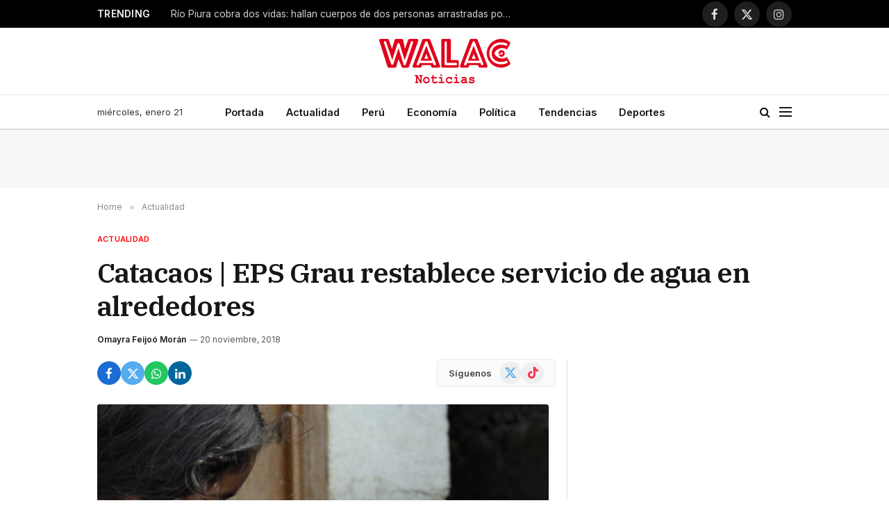

--- FILE ---
content_type: text/html; charset=UTF-8
request_url: https://walac.pe/catacaos-eps-grau-restablece-servicio-de-agua-en-alrededores/
body_size: 23128
content:

<!DOCTYPE html>
<html lang="es" class="s-light site-s-light">

<head>

	<meta charset="UTF-8" />
	<meta name="viewport" content="width=device-width, initial-scale=1" />
	
	<!-- Google Ad Manager -->
	<script async src="https://securepubads.g.doubleclick.net/tag/js/gpt.js"></script>
	<script>
		window.googletag = window.googletag || {cmd: []};
		googletag.cmd.push(function() {

			var headerMapping = googletag.sizeMapping()
				.addSize([768, 0], [[728, 90], 'fluid'])
				.addSize([0, 0], [[320, 100], [300, 250], 'fluid'])
				.build();
				
			googletag
				.defineSlot('/21654978792/walac/walac_2022_header', [[320, 100], [300, 250], [728, 90], 'fluid'], 'div-gpt-ad-walac_2022_header-0')
				.addService(googletag.pubads())
				.defineSizeMapping(headerMapping);

			googletag.defineSlot('/21654978792/walac/walac_2022_skyscraper_left', [[160, 600], 'fluid'], 'div-gpt-ad-walac_2022_skyscraper_left-0').addService(googletag.pubads());
			googletag.defineSlot('/21654978792/walac/walac_2022_skyscraper_right', [[160, 600], 'fluid'], 'div-gpt-ad-walac_2022_skyscraper_right-0').addService(googletag.pubads());
			googletag.defineSlot('/21654978792/walac/walac_2022_sidebar_top', ['fluid', [250, 250], [300, 600], [300, 250]], 'div-gpt-ad-walac_2022_sidebar_top-0').addService(googletag.pubads());
			googletag.defineSlot('/21654978792/walac/walac_2022_sidebar_top', ['fluid', [250, 250], [300, 600], [300, 250]], 'div-gpt-ad-walac_2022_sidebar_top-1').addService(googletag.pubads());
			
						googletag.defineSlot('/21654978792/walac/walac_2022_article_top', [[320, 100], [300, 250], 'fluid'], 'div-gpt-ad-walac_2022_article_top-0').addService(googletag.pubads());
			googletag.defineSlot('/21654978792/walac/walac_2022_article_inline', [[320, 100], [300, 250], 'fluid'], 'div-gpt-ad-walac_2022_article_inline-0').addService(googletag.pubads());
			googletag.defineSlot('/21654978792/walac/walac_2022_article_bottom', [[320, 50], [300, 250], 'fluid', [320, 100]], 'div-gpt-ad-walac_2022_article_bottom-0').addService(googletag.pubads());
						
			googletag.pubads().collapseEmptyDivs();
			googletag.pubads().setCentering(true);
			googletag.pubads().setTargeting('section', ["actualidad","catacaos"]);
			googletag.enableServices();
		});
	</script>

	<!-- Mgid ads -->
	<script src="https://jsc.mgid.com/site/946183.js" async></script>

	<meta name='robots' content='index, follow, max-image-preview:large, max-snippet:-1, max-video-preview:-1' />

	<!-- This site is optimized with the Yoast SEO Premium plugin v26.7 (Yoast SEO v26.8) - https://yoast.com/product/yoast-seo-premium-wordpress/ -->
	<title>Catacaos | EPS Grau restablece servicio de agua en alrededores</title><link rel="preload" as="image" imagesrcset="https://walac.pe/wp-content/uploads/2018/10/escuelas-sin-agua.jpg 1000w, https://walac.pe/wp-content/uploads/2018/10/escuelas-sin-agua-768x433.jpg 768w" imagesizes="(max-width: 657px) 100vw, 657px" /><link rel="preload" as="font" href="https://walac.pe/wp-content/themes/smart-mag/css/icons/fonts/ts-icons.woff2?v3.2" type="font/woff2" crossorigin="anonymous" />
	<meta name="description" content="Este lunes 19 a las 6 de la tarde, la EPS Grau culminó los trabajos de reparación del equipo de bombeo del pozo Montesulón y restableció su servicio." />
	<link rel="canonical" href="https://walac.pe/catacaos-eps-grau-restablece-servicio-de-agua-en-alrededores/" />
	<meta property="og:locale" content="es_ES" />
	<meta property="og:type" content="article" />
	<meta property="og:title" content="Catacaos | EPS Grau restablece servicio de agua en alrededores" />
	<meta property="og:description" content="Este lunes 19 a las 6 de la tarde, la EPS Grau culminó los trabajos de reparación del equipo de bombeo del pozo Montesulón y restableció su servicio." />
	<meta property="og:url" content="https://walac.pe/catacaos-eps-grau-restablece-servicio-de-agua-en-alrededores/" />
	<meta property="og:site_name" content="Walac Noticias" />
	<meta property="article:publisher" content="https://www.facebook.com/WalacNoticias" />
	<meta property="article:published_time" content="2018-11-20T21:39:32+00:00" />
	<meta property="og:image" content="https://walac.pe/wp-content/uploads/2018/10/escuelas-sin-agua.jpg" />
	<meta property="og:image:width" content="1000" />
	<meta property="og:image:height" content="564" />
	<meta property="og:image:type" content="image/jpeg" />
	<meta name="author" content="Omayra Feijoó Morán" />
	<meta name="twitter:card" content="summary_large_image" />
	<meta name="twitter:creator" content="@WalacNoticias" />
	<meta name="twitter:site" content="@WalacNoticias" />
	<meta name="twitter:label1" content="Escrito por" />
	<meta name="twitter:data1" content="Omayra Feijoó Morán" />
	<meta name="twitter:label2" content="Tiempo de lectura" />
	<meta name="twitter:data2" content="1 minuto" />
	<script type="application/ld+json" class="yoast-schema-graph">{"@context":"https://schema.org","@graph":[{"@type":"NewsArticle","@id":"https://walac.pe/catacaos-eps-grau-restablece-servicio-de-agua-en-alrededores/#article","isPartOf":{"@id":"https://walac.pe/catacaos-eps-grau-restablece-servicio-de-agua-en-alrededores/"},"author":{"name":"Omayra Feijoó Morán","@id":"https://walac.pe/#/schema/person/613af8806f47f41c7de165959f8f49b7"},"headline":"Catacaos | EPS Grau restablece servicio de agua en alrededores","datePublished":"2018-11-20T21:39:32+00:00","mainEntityOfPage":{"@id":"https://walac.pe/catacaos-eps-grau-restablece-servicio-de-agua-en-alrededores/"},"wordCount":199,"commentCount":0,"publisher":{"@id":"https://walac.pe/#organization"},"image":{"@id":"https://walac.pe/catacaos-eps-grau-restablece-servicio-de-agua-en-alrededores/#primaryimage"},"thumbnailUrl":"https://walac.pe/wp-content/uploads/2018/10/escuelas-sin-agua.jpg","articleSection":["Actualidad","Catacaos"],"inLanguage":"es","potentialAction":[{"@type":"CommentAction","name":"Comment","target":["https://walac.pe/catacaos-eps-grau-restablece-servicio-de-agua-en-alrededores/#respond"]}],"copyrightYear":"2018","copyrightHolder":{"@id":"https://walac.pe/#organization"}},{"@type":"WebPage","@id":"https://walac.pe/catacaos-eps-grau-restablece-servicio-de-agua-en-alrededores/","url":"https://walac.pe/catacaos-eps-grau-restablece-servicio-de-agua-en-alrededores/","name":"Catacaos | EPS Grau restablece servicio de agua en alrededores","isPartOf":{"@id":"https://walac.pe/#website"},"primaryImageOfPage":{"@id":"https://walac.pe/catacaos-eps-grau-restablece-servicio-de-agua-en-alrededores/#primaryimage"},"image":{"@id":"https://walac.pe/catacaos-eps-grau-restablece-servicio-de-agua-en-alrededores/#primaryimage"},"thumbnailUrl":"https://walac.pe/wp-content/uploads/2018/10/escuelas-sin-agua.jpg","datePublished":"2018-11-20T21:39:32+00:00","description":"Este lunes 19 a las 6 de la tarde, la EPS Grau culminó los trabajos de reparación del equipo de bombeo del pozo Montesulón y restableció su servicio.","breadcrumb":{"@id":"https://walac.pe/catacaos-eps-grau-restablece-servicio-de-agua-en-alrededores/#breadcrumb"},"inLanguage":"es","potentialAction":[{"@type":"ReadAction","target":["https://walac.pe/catacaos-eps-grau-restablece-servicio-de-agua-en-alrededores/"]}]},{"@type":"ImageObject","inLanguage":"es","@id":"https://walac.pe/catacaos-eps-grau-restablece-servicio-de-agua-en-alrededores/#primaryimage","url":"https://walac.pe/wp-content/uploads/2018/10/escuelas-sin-agua.jpg","contentUrl":"https://walac.pe/wp-content/uploads/2018/10/escuelas-sin-agua.jpg","width":1000,"height":564,"caption":"Foto: elnuevodiario.com.ni"},{"@type":"BreadcrumbList","@id":"https://walac.pe/catacaos-eps-grau-restablece-servicio-de-agua-en-alrededores/#breadcrumb","itemListElement":[{"@type":"ListItem","position":1,"name":"Home","item":"https://walac.pe/"},{"@type":"ListItem","position":2,"name":"Catacaos | EPS Grau restablece servicio de agua en alrededores"}]},{"@type":"WebSite","@id":"https://walac.pe/#website","url":"https://walac.pe/","name":"Walac Noticias","description":"Walac Noticias es el medio digital de Piura","publisher":{"@id":"https://walac.pe/#organization"},"potentialAction":[{"@type":"SearchAction","target":{"@type":"EntryPoint","urlTemplate":"https://walac.pe/?s={search_term_string}"},"query-input":{"@type":"PropertyValueSpecification","valueRequired":true,"valueName":"search_term_string"}}],"inLanguage":"es"},{"@type":"Organization","@id":"https://walac.pe/#organization","name":"Walac Noticias","alternateName":"Walac","url":"https://walac.pe/","logo":{"@type":"ImageObject","inLanguage":"es","@id":"https://walac.pe/#/schema/logo/image/","url":"https://walac.pe/wp-content/uploads/2020/09/WALAC-FINAL-png.png","contentUrl":"https://walac.pe/wp-content/uploads/2020/09/WALAC-FINAL-png.png","width":1200,"height":407,"caption":"Walac Noticias"},"image":{"@id":"https://walac.pe/#/schema/logo/image/"},"sameAs":["https://www.facebook.com/WalacNoticias","https://x.com/WalacNoticias","https://www.instagram.com/walacnoticias.pe/","https://www.linkedin.com/company/walacnoticias","https://www.youtube.com/c/WalacNoticias","https://www.tiktok.com/@walacnoticias","https://t.me/walacnoticiaspiura"],"description":"Medio de comunicación digital","email":"redaccion@walac.pe","telephone":"982160600","legalName":"Walac Noticias SAC","foundingDate":"2016-06-01","numberOfEmployees":{"@type":"QuantitativeValue","minValue":"1","maxValue":"10"}},{"@type":"Person","@id":"https://walac.pe/#/schema/person/613af8806f47f41c7de165959f8f49b7","name":"Omayra Feijoó Morán","image":{"@type":"ImageObject","inLanguage":"es","@id":"https://walac.pe/#/schema/person/image/","url":"https://walac.pe/wp-content/uploads/2017/01/Omayra-Feijoó-Morán_avatar_1485039184-96x96.jpg","contentUrl":"https://walac.pe/wp-content/uploads/2017/01/Omayra-Feijoó-Morán_avatar_1485039184-96x96.jpg","caption":"Omayra Feijoó Morán"},"url":"https://walac.pe/author/ofeijoo/"}]}</script>
	<!-- / Yoast SEO Premium plugin. -->


<link rel='dns-prefetch' href='//www.googletagmanager.com' />
<link rel='dns-prefetch' href='//fonts.googleapis.com' />
<link rel='dns-prefetch' href='//pagead2.googlesyndication.com' />
<link rel="alternate" type="application/rss+xml" title="Walac Noticias &raquo; Feed" href="https://walac.pe/feed/" />
<link rel="alternate" type="application/rss+xml" title="Walac Noticias &raquo; Feed de los comentarios" href="https://walac.pe/comments/feed/" />
<link rel="alternate" type="application/rss+xml" title="Walac Noticias &raquo; Comentario Catacaos | EPS Grau restablece servicio de agua en alrededores del feed" href="https://walac.pe/catacaos-eps-grau-restablece-servicio-de-agua-en-alrededores/feed/" />
<link rel="alternate" title="oEmbed (JSON)" type="application/json+oembed" href="https://walac.pe/wp-json/oembed/1.0/embed?url=https%3A%2F%2Fwalac.pe%2Fcatacaos-eps-grau-restablece-servicio-de-agua-en-alrededores%2F" />
<link rel="alternate" title="oEmbed (XML)" type="text/xml+oembed" href="https://walac.pe/wp-json/oembed/1.0/embed?url=https%3A%2F%2Fwalac.pe%2Fcatacaos-eps-grau-restablece-servicio-de-agua-en-alrededores%2F&#038;format=xml" />
<style id='wp-img-auto-sizes-contain-inline-css' type='text/css'>
img:is([sizes=auto i],[sizes^="auto," i]){contain-intrinsic-size:3000px 1500px}
/*# sourceURL=wp-img-auto-sizes-contain-inline-css */
</style>
<style id='wp-emoji-styles-inline-css' type='text/css'>

	img.wp-smiley, img.emoji {
		display: inline !important;
		border: none !important;
		box-shadow: none !important;
		height: 1em !important;
		width: 1em !important;
		margin: 0 0.07em !important;
		vertical-align: -0.1em !important;
		background: none !important;
		padding: 0 !important;
	}
/*# sourceURL=wp-emoji-styles-inline-css */
</style>
<link rel='stylesheet' id='wp-block-library-css' href='https://walac.pe/wp-includes/css/dist/block-library/style.min.css?ver=aea773e3827bcc40e818442e5e7f1ee5' type='text/css' media='all' />
<style id='classic-theme-styles-inline-css' type='text/css'>
/*! This file is auto-generated */
.wp-block-button__link{color:#fff;background-color:#32373c;border-radius:9999px;box-shadow:none;text-decoration:none;padding:calc(.667em + 2px) calc(1.333em + 2px);font-size:1.125em}.wp-block-file__button{background:#32373c;color:#fff;text-decoration:none}
/*# sourceURL=/wp-includes/css/classic-themes.min.css */
</style>
<style id='global-styles-inline-css' type='text/css'>
:root{--wp--preset--aspect-ratio--square: 1;--wp--preset--aspect-ratio--4-3: 4/3;--wp--preset--aspect-ratio--3-4: 3/4;--wp--preset--aspect-ratio--3-2: 3/2;--wp--preset--aspect-ratio--2-3: 2/3;--wp--preset--aspect-ratio--16-9: 16/9;--wp--preset--aspect-ratio--9-16: 9/16;--wp--preset--color--black: #000000;--wp--preset--color--cyan-bluish-gray: #abb8c3;--wp--preset--color--white: #ffffff;--wp--preset--color--pale-pink: #f78da7;--wp--preset--color--vivid-red: #cf2e2e;--wp--preset--color--luminous-vivid-orange: #ff6900;--wp--preset--color--luminous-vivid-amber: #fcb900;--wp--preset--color--light-green-cyan: #7bdcb5;--wp--preset--color--vivid-green-cyan: #00d084;--wp--preset--color--pale-cyan-blue: #8ed1fc;--wp--preset--color--vivid-cyan-blue: #0693e3;--wp--preset--color--vivid-purple: #9b51e0;--wp--preset--gradient--vivid-cyan-blue-to-vivid-purple: linear-gradient(135deg,rgb(6,147,227) 0%,rgb(155,81,224) 100%);--wp--preset--gradient--light-green-cyan-to-vivid-green-cyan: linear-gradient(135deg,rgb(122,220,180) 0%,rgb(0,208,130) 100%);--wp--preset--gradient--luminous-vivid-amber-to-luminous-vivid-orange: linear-gradient(135deg,rgb(252,185,0) 0%,rgb(255,105,0) 100%);--wp--preset--gradient--luminous-vivid-orange-to-vivid-red: linear-gradient(135deg,rgb(255,105,0) 0%,rgb(207,46,46) 100%);--wp--preset--gradient--very-light-gray-to-cyan-bluish-gray: linear-gradient(135deg,rgb(238,238,238) 0%,rgb(169,184,195) 100%);--wp--preset--gradient--cool-to-warm-spectrum: linear-gradient(135deg,rgb(74,234,220) 0%,rgb(151,120,209) 20%,rgb(207,42,186) 40%,rgb(238,44,130) 60%,rgb(251,105,98) 80%,rgb(254,248,76) 100%);--wp--preset--gradient--blush-light-purple: linear-gradient(135deg,rgb(255,206,236) 0%,rgb(152,150,240) 100%);--wp--preset--gradient--blush-bordeaux: linear-gradient(135deg,rgb(254,205,165) 0%,rgb(254,45,45) 50%,rgb(107,0,62) 100%);--wp--preset--gradient--luminous-dusk: linear-gradient(135deg,rgb(255,203,112) 0%,rgb(199,81,192) 50%,rgb(65,88,208) 100%);--wp--preset--gradient--pale-ocean: linear-gradient(135deg,rgb(255,245,203) 0%,rgb(182,227,212) 50%,rgb(51,167,181) 100%);--wp--preset--gradient--electric-grass: linear-gradient(135deg,rgb(202,248,128) 0%,rgb(113,206,126) 100%);--wp--preset--gradient--midnight: linear-gradient(135deg,rgb(2,3,129) 0%,rgb(40,116,252) 100%);--wp--preset--font-size--small: 13px;--wp--preset--font-size--medium: 20px;--wp--preset--font-size--large: 36px;--wp--preset--font-size--x-large: 42px;--wp--preset--spacing--20: 0.44rem;--wp--preset--spacing--30: 0.67rem;--wp--preset--spacing--40: 1rem;--wp--preset--spacing--50: 1.5rem;--wp--preset--spacing--60: 2.25rem;--wp--preset--spacing--70: 3.38rem;--wp--preset--spacing--80: 5.06rem;--wp--preset--shadow--natural: 6px 6px 9px rgba(0, 0, 0, 0.2);--wp--preset--shadow--deep: 12px 12px 50px rgba(0, 0, 0, 0.4);--wp--preset--shadow--sharp: 6px 6px 0px rgba(0, 0, 0, 0.2);--wp--preset--shadow--outlined: 6px 6px 0px -3px rgb(255, 255, 255), 6px 6px rgb(0, 0, 0);--wp--preset--shadow--crisp: 6px 6px 0px rgb(0, 0, 0);}:where(.is-layout-flex){gap: 0.5em;}:where(.is-layout-grid){gap: 0.5em;}body .is-layout-flex{display: flex;}.is-layout-flex{flex-wrap: wrap;align-items: center;}.is-layout-flex > :is(*, div){margin: 0;}body .is-layout-grid{display: grid;}.is-layout-grid > :is(*, div){margin: 0;}:where(.wp-block-columns.is-layout-flex){gap: 2em;}:where(.wp-block-columns.is-layout-grid){gap: 2em;}:where(.wp-block-post-template.is-layout-flex){gap: 1.25em;}:where(.wp-block-post-template.is-layout-grid){gap: 1.25em;}.has-black-color{color: var(--wp--preset--color--black) !important;}.has-cyan-bluish-gray-color{color: var(--wp--preset--color--cyan-bluish-gray) !important;}.has-white-color{color: var(--wp--preset--color--white) !important;}.has-pale-pink-color{color: var(--wp--preset--color--pale-pink) !important;}.has-vivid-red-color{color: var(--wp--preset--color--vivid-red) !important;}.has-luminous-vivid-orange-color{color: var(--wp--preset--color--luminous-vivid-orange) !important;}.has-luminous-vivid-amber-color{color: var(--wp--preset--color--luminous-vivid-amber) !important;}.has-light-green-cyan-color{color: var(--wp--preset--color--light-green-cyan) !important;}.has-vivid-green-cyan-color{color: var(--wp--preset--color--vivid-green-cyan) !important;}.has-pale-cyan-blue-color{color: var(--wp--preset--color--pale-cyan-blue) !important;}.has-vivid-cyan-blue-color{color: var(--wp--preset--color--vivid-cyan-blue) !important;}.has-vivid-purple-color{color: var(--wp--preset--color--vivid-purple) !important;}.has-black-background-color{background-color: var(--wp--preset--color--black) !important;}.has-cyan-bluish-gray-background-color{background-color: var(--wp--preset--color--cyan-bluish-gray) !important;}.has-white-background-color{background-color: var(--wp--preset--color--white) !important;}.has-pale-pink-background-color{background-color: var(--wp--preset--color--pale-pink) !important;}.has-vivid-red-background-color{background-color: var(--wp--preset--color--vivid-red) !important;}.has-luminous-vivid-orange-background-color{background-color: var(--wp--preset--color--luminous-vivid-orange) !important;}.has-luminous-vivid-amber-background-color{background-color: var(--wp--preset--color--luminous-vivid-amber) !important;}.has-light-green-cyan-background-color{background-color: var(--wp--preset--color--light-green-cyan) !important;}.has-vivid-green-cyan-background-color{background-color: var(--wp--preset--color--vivid-green-cyan) !important;}.has-pale-cyan-blue-background-color{background-color: var(--wp--preset--color--pale-cyan-blue) !important;}.has-vivid-cyan-blue-background-color{background-color: var(--wp--preset--color--vivid-cyan-blue) !important;}.has-vivid-purple-background-color{background-color: var(--wp--preset--color--vivid-purple) !important;}.has-black-border-color{border-color: var(--wp--preset--color--black) !important;}.has-cyan-bluish-gray-border-color{border-color: var(--wp--preset--color--cyan-bluish-gray) !important;}.has-white-border-color{border-color: var(--wp--preset--color--white) !important;}.has-pale-pink-border-color{border-color: var(--wp--preset--color--pale-pink) !important;}.has-vivid-red-border-color{border-color: var(--wp--preset--color--vivid-red) !important;}.has-luminous-vivid-orange-border-color{border-color: var(--wp--preset--color--luminous-vivid-orange) !important;}.has-luminous-vivid-amber-border-color{border-color: var(--wp--preset--color--luminous-vivid-amber) !important;}.has-light-green-cyan-border-color{border-color: var(--wp--preset--color--light-green-cyan) !important;}.has-vivid-green-cyan-border-color{border-color: var(--wp--preset--color--vivid-green-cyan) !important;}.has-pale-cyan-blue-border-color{border-color: var(--wp--preset--color--pale-cyan-blue) !important;}.has-vivid-cyan-blue-border-color{border-color: var(--wp--preset--color--vivid-cyan-blue) !important;}.has-vivid-purple-border-color{border-color: var(--wp--preset--color--vivid-purple) !important;}.has-vivid-cyan-blue-to-vivid-purple-gradient-background{background: var(--wp--preset--gradient--vivid-cyan-blue-to-vivid-purple) !important;}.has-light-green-cyan-to-vivid-green-cyan-gradient-background{background: var(--wp--preset--gradient--light-green-cyan-to-vivid-green-cyan) !important;}.has-luminous-vivid-amber-to-luminous-vivid-orange-gradient-background{background: var(--wp--preset--gradient--luminous-vivid-amber-to-luminous-vivid-orange) !important;}.has-luminous-vivid-orange-to-vivid-red-gradient-background{background: var(--wp--preset--gradient--luminous-vivid-orange-to-vivid-red) !important;}.has-very-light-gray-to-cyan-bluish-gray-gradient-background{background: var(--wp--preset--gradient--very-light-gray-to-cyan-bluish-gray) !important;}.has-cool-to-warm-spectrum-gradient-background{background: var(--wp--preset--gradient--cool-to-warm-spectrum) !important;}.has-blush-light-purple-gradient-background{background: var(--wp--preset--gradient--blush-light-purple) !important;}.has-blush-bordeaux-gradient-background{background: var(--wp--preset--gradient--blush-bordeaux) !important;}.has-luminous-dusk-gradient-background{background: var(--wp--preset--gradient--luminous-dusk) !important;}.has-pale-ocean-gradient-background{background: var(--wp--preset--gradient--pale-ocean) !important;}.has-electric-grass-gradient-background{background: var(--wp--preset--gradient--electric-grass) !important;}.has-midnight-gradient-background{background: var(--wp--preset--gradient--midnight) !important;}.has-small-font-size{font-size: var(--wp--preset--font-size--small) !important;}.has-medium-font-size{font-size: var(--wp--preset--font-size--medium) !important;}.has-large-font-size{font-size: var(--wp--preset--font-size--large) !important;}.has-x-large-font-size{font-size: var(--wp--preset--font-size--x-large) !important;}
:where(.wp-block-post-template.is-layout-flex){gap: 1.25em;}:where(.wp-block-post-template.is-layout-grid){gap: 1.25em;}
:where(.wp-block-term-template.is-layout-flex){gap: 1.25em;}:where(.wp-block-term-template.is-layout-grid){gap: 1.25em;}
:where(.wp-block-columns.is-layout-flex){gap: 2em;}:where(.wp-block-columns.is-layout-grid){gap: 2em;}
:root :where(.wp-block-pullquote){font-size: 1.5em;line-height: 1.6;}
/*# sourceURL=global-styles-inline-css */
</style>
<link rel='stylesheet' id='contact-form-7-css' href='https://walac.pe/wp-content/plugins/contact-form-7/includes/css/styles.css?ver=6.1.4' type='text/css' media='all' />
<link rel='stylesheet' id='elementor-frontend-css' href='https://walac.pe/wp-content/plugins/elementor/assets/css/frontend.min.css?ver=3.34.1' type='text/css' media='all' />
<link rel='stylesheet' id='elementor-post-292363-css' href='https://walac.pe/wp-content/uploads/elementor/css/post-292363.css?ver=1768907211' type='text/css' media='all' />
<link rel='stylesheet' id='elementor-post-4088-css' href='https://walac.pe/wp-content/uploads/elementor/css/post-4088.css?ver=1768907212' type='text/css' media='all' />
<link rel='stylesheet' id='smartmag-core-css' href='https://walac.pe/wp-content/themes/smart-mag/style.css?ver=10.3.2' type='text/css' media='all' />
<style id='smartmag-core-inline-css' type='text/css'>
:root { --c-main: #ff0000;
--c-main-rgb: 255,0,0;
--text-font: "Inter", system-ui, -apple-system, "Segoe UI", Arial, sans-serif;
--body-font: "Inter", system-ui, -apple-system, "Segoe UI", Arial, sans-serif;
--title-font: "IBM Plex Serif", Georgia, serif;
--title-size-n: 17px;
--title-size-m: 18px;
--title-size-l: 20px;
--main-width: 1000px;
--footer-mt: 0px;
--p-title-space: 7px;
--excerpt-mt: 13px;
--excerpt-size: 14px; }
.post-title:not(._) { letter-spacing: -0.025em; }
:root { --sidebar-width: 300px; }
.ts-row, .has-el-gap { --sidebar-c-width: calc(var(--sidebar-width) + var(--grid-gutter-h) + var(--sidebar-c-pad)); }
:root { --sidebar-pad: 32px; --sidebar-sep-pad: 32px; }
.main-wrap > .main { margin-top: 30px; }
.smart-head-main .smart-head-mid { --head-h: 96px; }
.smart-head-main .smart-head-bot { --head-h: 51px; border-top-width: 1px; border-top-color: #e8e8e8; border-bottom-width: 2px; border-bottom-color: #dedede; }
.navigation-main .menu > li > a { font-size: 14.4px; font-weight: 600; }
.navigation-main .menu > li li a { font-size: 13px; }
.navigation-main { --nav-items-space: 16px; }
.mobile-menu { font-size: 15px; }
.smart-head-main .spc-social { --spc-social-fs: 17px; --spc-social-size: 37px; }
.smart-head-main .hamburger-icon { width: 18px; }
.trending-ticker .heading { color: #f7f7f7; font-size: 13.8px; font-weight: 600; letter-spacing: .02em; margin-right: 30px; }
.trending-ticker .post-link { font-size: 13.8px; }
.trending-ticker { --max-width: 500px; }
.post-meta .meta-item, .post-meta .text-in { font-size: 11px; }
.post-meta .text-in, .post-meta .post-cat > a { font-size: 11px; }
.post-meta .post-cat > a { font-weight: 600; text-transform: uppercase; letter-spacing: .02em; }
.post-meta .post-author > a { font-weight: 600; }
.l-post { --media-radius: 2px; }
.block-head-f .heading { font-size: 16px; font-weight: 800; text-transform: uppercase; letter-spacing: .03em; }
.block-head-f { --space-below: 15px; --line-weight: 2px; --c-border: #ffffff; }
.s-dark .block-head-f { --c-border: #151516; }
.loop-grid-base .media { margin-bottom: 13px; }
.list-post { --list-p-media-width: 30%; --list-p-media-max-width: 85%; }
.loop-small .ratio-is-custom { padding-bottom: calc(100% / 1.1); }
.loop-small .media:not(i) { max-width: 75px; }
.single-featured .featured, .the-post-header .featured { border-radius: 3px; --media-radius: 3px; overflow: hidden; }
.post-meta-single .meta-item, .post-meta-single .text-in { font-size: 12px; }
.the-post-header .post-meta .post-title { font-weight: 600; }
.entry-content { font-family: "IBM Plex Serif", Georgia, serif; font-size: 17px; }
.site-s-light .entry-content { color: #000000; }
.post-share-float .share-text { font-size: 10px; }
.post-share-float .service { width: 48px; height: 48px; margin-bottom: 8px; border-radius: 50px; font-size: 20px; }
.s-post-modern .post-content-wrap { display: grid; grid-template-columns: minmax(0, 1fr); }
.s-post-modern .entry-content { max-width: min(100%, calc(700px + var(--p-spacious-pad)*2)); justify-self: center; }
.s-head-large .sub-title { font-size: 17px; }
.site-s-light .s-head-large .sub-title { color: #515151; }
.site-s-light .s-head-large .post-meta { --c-post-meta: #565656; }
.s-post-large .post-content-wrap { display: grid; grid-template-columns: minmax(0, 1fr); }
.s-post-large .entry-content { max-width: min(100%, calc(700px + var(--p-spacious-pad)*2)); justify-self: center; }
.a-wrap-2:not(._) { padding-top: 17px; padding-bottom: 17px; padding-left: 15px; padding-right: 15px; margin-top: 0px; margin-bottom: 0px; }
@media (min-width: 1200px) { .s-head-large .post-title { font-size: 40px; } }
@media (min-width: 941px) and (max-width: 1200px) { :root { --sidebar-width: 280px; }
.ts-row, .has-el-gap { --sidebar-c-width: calc(var(--sidebar-width) + var(--grid-gutter-h) + var(--sidebar-c-pad)); }
.navigation-main .menu > li > a { font-size: calc(10px + (14.4px - 10px) * .7); }
.trending-ticker { --max-width: 400px; } }
@media (max-width: 767px) { .s-head-large .post-title { font-size: 29px; } }


/*# sourceURL=smartmag-core-inline-css */
</style>
<link rel='stylesheet' id='smartmag-magnific-popup-css' href='https://walac.pe/wp-content/themes/smart-mag/css/lightbox.css?ver=10.3.2' type='text/css' media='all' />
<link rel='stylesheet' id='smartmag-icons-css' href='https://walac.pe/wp-content/themes/smart-mag/css/icons/icons.css?ver=10.3.2' type='text/css' media='all' />
<link rel='stylesheet' id='smartmag-gfonts-custom-css' href='https://fonts.googleapis.com/css?family=Inter%3A400%2C500%2C600%2C700%7CIBM+Plex+Serif%3A400%2C500%2C600%2C700&#038;display=swap' type='text/css' media='all' />
<script type="text/javascript" id="smartmag-lazy-inline-js-after">
/* <![CDATA[ */
/**
 * @copyright ThemeSphere
 * @preserve
 */
var BunyadLazy={};BunyadLazy.load=function(){function a(e,n){var t={};e.dataset.bgset&&e.dataset.sizes?(t.sizes=e.dataset.sizes,t.srcset=e.dataset.bgset):t.src=e.dataset.bgsrc,function(t){var a=t.dataset.ratio;if(0<a){const e=t.parentElement;if(e.classList.contains("media-ratio")){const n=e.style;n.getPropertyValue("--a-ratio")||(n.paddingBottom=100/a+"%")}}}(e);var a,o=document.createElement("img");for(a in o.onload=function(){var t="url('"+(o.currentSrc||o.src)+"')",a=e.style;a.backgroundImage!==t&&requestAnimationFrame(()=>{a.backgroundImage=t,n&&n()}),o.onload=null,o.onerror=null,o=null},o.onerror=o.onload,t)o.setAttribute(a,t[a]);o&&o.complete&&0<o.naturalWidth&&o.onload&&o.onload()}function e(t){t.dataset.loaded||a(t,()=>{document.dispatchEvent(new Event("lazyloaded")),t.dataset.loaded=1})}function n(t){"complete"===document.readyState?t():window.addEventListener("load",t)}return{initEarly:function(){var t,a=()=>{document.querySelectorAll(".img.bg-cover:not(.lazyload)").forEach(e)};"complete"!==document.readyState?(t=setInterval(a,150),n(()=>{a(),clearInterval(t)})):a()},callOnLoad:n,initBgImages:function(t){t&&n(()=>{document.querySelectorAll(".img.bg-cover").forEach(e)})},bgLoad:a}}(),BunyadLazy.load.initEarly();
//# sourceURL=smartmag-lazy-inline-js-after
/* ]]> */
</script>

<!-- Fragmento de código de la etiqueta de Google (gtag.js) añadida por Site Kit -->
<!-- Fragmento de código de Google Analytics añadido por Site Kit -->
<script type="text/javascript" src="https://www.googletagmanager.com/gtag/js?id=G-299MXC2NSZ" id="google_gtagjs-js" async></script>
<script type="text/javascript" id="google_gtagjs-js-after">
/* <![CDATA[ */
window.dataLayer = window.dataLayer || [];function gtag(){dataLayer.push(arguments);}
gtag("set","linker",{"domains":["walac.pe"]});
gtag("js", new Date());
gtag("set", "developer_id.dZTNiMT", true);
gtag("config", "G-299MXC2NSZ");
//# sourceURL=google_gtagjs-js-after
/* ]]> */
</script>
<script type="text/javascript" src="https://walac.pe/wp-includes/js/jquery/jquery.min.js?ver=3.7.1" id="jquery-core-js"></script>
<script type="text/javascript" src="https://walac.pe/wp-includes/js/jquery/jquery-migrate.min.js?ver=3.4.1" id="jquery-migrate-js"></script>
<link rel="https://api.w.org/" href="https://walac.pe/wp-json/" /><link rel="alternate" title="JSON" type="application/json" href="https://walac.pe/wp-json/wp/v2/posts/88240" /><link rel="EditURI" type="application/rsd+xml" title="RSD" href="https://walac.pe/xmlrpc.php?rsd" />

<link rel='shortlink' href='https://walac.pe/?p=88240' />
<meta name="generator" content="Site Kit by Google 1.170.0" /><script type="text/javascript">
(function(url){
	if(/(?:Chrome\/26\.0\.1410\.63 Safari\/537\.31|WordfenceTestMonBot)/.test(navigator.userAgent)){ return; }
	var addEvent = function(evt, handler) {
		if (window.addEventListener) {
			document.addEventListener(evt, handler, false);
		} else if (window.attachEvent) {
			document.attachEvent('on' + evt, handler);
		}
	};
	var removeEvent = function(evt, handler) {
		if (window.removeEventListener) {
			document.removeEventListener(evt, handler, false);
		} else if (window.detachEvent) {
			document.detachEvent('on' + evt, handler);
		}
	};
	var evts = 'contextmenu dblclick drag dragend dragenter dragleave dragover dragstart drop keydown keypress keyup mousedown mousemove mouseout mouseover mouseup mousewheel scroll'.split(' ');
	var logHuman = function() {
		if (window.wfLogHumanRan) { return; }
		window.wfLogHumanRan = true;
		var wfscr = document.createElement('script');
		wfscr.type = 'text/javascript';
		wfscr.async = true;
		wfscr.src = url + '&r=' + Math.random();
		(document.getElementsByTagName('head')[0]||document.getElementsByTagName('body')[0]).appendChild(wfscr);
		for (var i = 0; i < evts.length; i++) {
			removeEvent(evts[i], logHuman);
		}
	};
	for (var i = 0; i < evts.length; i++) {
		addEvent(evts[i], logHuman);
	}
})('//walac.pe/?wordfence_lh=1&hid=F4B6FAB266CCB14B37A5BFF1990057CB');
</script><script>
			document.addEventListener( "DOMContentLoaded", function() {
				var div, i,
					youtubePlayers = document.getElementsByClassName( "video-seo-youtube-player" );
				for ( i = 0; i < youtubePlayers.length; i++ ) {
					div = document.createElement( "div" );
					div.className = "video-seo-youtube-embed-loader";
					div.setAttribute( "data-id", youtubePlayers[ i ].dataset.id );
					div.setAttribute( "tabindex", "0" );
					div.setAttribute( "role", "button" );
					div.setAttribute(
						"aria-label", "Cargar vídeo de YouTube"
					);
					div.innerHTML = videoSEOGenerateYouTubeThumbnail( youtubePlayers[ i ].dataset.id );
					div.addEventListener( "click", videoSEOGenerateYouTubeIframe );
					div.addEventListener( "keydown", videoSEOYouTubeThumbnailHandleKeydown );
					div.addEventListener( "keyup", videoSEOYouTubeThumbnailHandleKeyup );
					youtubePlayers[ i ].appendChild( div );
				}
			} );

			function videoSEOGenerateYouTubeThumbnail( id ) {
				var thumbnail = '<picture class="video-seo-youtube-picture">\n' +
					'<source class="video-seo-source-to-maybe-replace" media="(min-width: 801px)" srcset="https://i.ytimg.com/vi/' + id + '/maxresdefault.jpg" >\n' +
					'<source class="video-seo-source-hq" media="(max-width: 800px)" srcset="https://i.ytimg.com/vi/' + id + '/hqdefault.jpg">\n' +
					'<img fetchpriority="high" onload="videoSEOMaybeReplaceMaxResSourceWithHqSource( event );" src="https://i.ytimg.com/vi/' + id + '/hqdefault.jpg" width="480" height="360" loading="eager" alt="">\n' +
					'</picture>\n',
					play = '<div class="video-seo-youtube-player-play"></div>';
				return thumbnail.replace( "ID", id ) + play;
			}

			function videoSEOMaybeReplaceMaxResSourceWithHqSource( event ) {
				var sourceMaxRes,
					sourceHighQuality,
					loadedThumbnail = event.target,
					parent = loadedThumbnail.parentNode;

				if ( loadedThumbnail.naturalWidth < 150 ) {
					sourceMaxRes = parent.querySelector(".video-seo-source-to-maybe-replace");
					sourceHighQuality = parent.querySelector(".video-seo-source-hq");
					sourceMaxRes.srcset = sourceHighQuality.srcset;
					parent.className = "video-seo-youtube-picture video-seo-youtube-picture-replaced-srcset";
				}
			}

			function videoSEOYouTubeThumbnailHandleKeydown( event ) {
				if ( event.keyCode !== 13 && event.keyCode !== 32 ) {
					return;
				}

				if ( event.keyCode === 13 ) {
					videoSEOGenerateYouTubeIframe( event );
				}

				if ( event.keyCode === 32 ) {
					event.preventDefault();
				}
			}

			function videoSEOYouTubeThumbnailHandleKeyup( event ) {
				if ( event.keyCode !== 32 ) {
					return;
				}

				videoSEOGenerateYouTubeIframe( event );
			}

			function videoSEOGenerateYouTubeIframe( event ) {
				var el = ( event.type === "click" ) ? this : event.target,
					iframe = document.createElement( "iframe" );

				iframe.setAttribute( "src", "https://www.youtube.com/embed/" + el.dataset.id + "?autoplay=1&enablejsapi=1&origin=https%3A%2F%2Fwalac.pe" );
				iframe.setAttribute( "frameborder", "0" );
				iframe.setAttribute( "allowfullscreen", "1" );
				iframe.setAttribute( "allow", "accelerometer; autoplay; clipboard-write; encrypted-media; gyroscope; picture-in-picture" );
				el.parentNode.replaceChild( iframe, el );
			}
		</script>
		<script>
		var BunyadSchemeKey = 'bunyad-scheme';
		(() => {
			const d = document.documentElement;
			const c = d.classList;
			var scheme = localStorage.getItem(BunyadSchemeKey);
			
			if (scheme) {
				d.dataset.origClass = c;
				scheme === 'dark' ? c.remove('s-light', 'site-s-light') : c.remove('s-dark', 'site-s-dark');
				c.add('site-s-' + scheme, 's-' + scheme);
			}
		})();
		</script>
		
<!-- Metaetiquetas de Google AdSense añadidas por Site Kit -->
<meta name="google-adsense-platform-account" content="ca-host-pub-2644536267352236">
<meta name="google-adsense-platform-domain" content="sitekit.withgoogle.com">
<!-- Acabar con las metaetiquetas de Google AdSense añadidas por Site Kit -->
<meta name="generator" content="Elementor 3.34.1; features: e_font_icon_svg, additional_custom_breakpoints; settings: css_print_method-external, google_font-enabled, font_display-swap">
			<style>
				.e-con.e-parent:nth-of-type(n+4):not(.e-lazyloaded):not(.e-no-lazyload),
				.e-con.e-parent:nth-of-type(n+4):not(.e-lazyloaded):not(.e-no-lazyload) * {
					background-image: none !important;
				}
				@media screen and (max-height: 1024px) {
					.e-con.e-parent:nth-of-type(n+3):not(.e-lazyloaded):not(.e-no-lazyload),
					.e-con.e-parent:nth-of-type(n+3):not(.e-lazyloaded):not(.e-no-lazyload) * {
						background-image: none !important;
					}
				}
				@media screen and (max-height: 640px) {
					.e-con.e-parent:nth-of-type(n+2):not(.e-lazyloaded):not(.e-no-lazyload),
					.e-con.e-parent:nth-of-type(n+2):not(.e-lazyloaded):not(.e-no-lazyload) * {
						background-image: none !important;
					}
				}
			</style>
			
<script>window.pushMST_config={"vapidPK":"BAm_TqdHl21Ykyvo_rJkCWbBZ16eJLgvaopOMbjLO7Q7__kEaLlQR769YmdEZAUtyJAAvVXXObq21_v_tAldAUU","enableOverlay":true,"swPath":"/sw.js","i18n":{}};
  var pushmasterTag = document.createElement('script');
  pushmasterTag.src = "https://cdn.pushmaster-cdn.xyz/scripts/publishers/62b37c075fee23000996d8ca/SDK.js";
  pushmasterTag.setAttribute('defer','');

  var firstScriptTag = document.getElementsByTagName('script')[0];
  firstScriptTag.parentNode.insertBefore(pushmasterTag, firstScriptTag);
</script>
<!-- Fragmento de código de Google Adsense añadido por Site Kit -->
<script type="text/javascript" async="async" src="https://pagead2.googlesyndication.com/pagead/js/adsbygoogle.js?client=ca-pub-8253571418007671&amp;host=ca-host-pub-2644536267352236" crossorigin="anonymous"></script>

<!-- Final del fragmento de código de Google Adsense añadido por Site Kit -->
<link rel="icon" href="https://walac.pe/wp-content/uploads/2017/03/cropped-12313514_1008859575804231_7288600507346736070_n-1-32x32.jpg" sizes="32x32" />
<link rel="icon" href="https://walac.pe/wp-content/uploads/2017/03/cropped-12313514_1008859575804231_7288600507346736070_n-1-192x192.jpg" sizes="192x192" />
<link rel="apple-touch-icon" href="https://walac.pe/wp-content/uploads/2017/03/cropped-12313514_1008859575804231_7288600507346736070_n-1-180x180.jpg" />
<meta name="msapplication-TileImage" content="https://walac.pe/wp-content/uploads/2017/03/cropped-12313514_1008859575804231_7288600507346736070_n-1-270x270.jpg" />


</head>

<body class="wp-singular post-template-default single single-post postid-88240 single-format-standard wp-theme-smart-mag right-sidebar post-layout-large post-cat-19 has-lb has-lb-sm ts-img-hov-fade has-sb-sep layout-normal elementor-default elementor-kit-292363">



<div class="main-wrap">

	
<div class="off-canvas-backdrop"></div>
<div class="mobile-menu-container off-canvas s-dark" id="off-canvas">

	<div class="off-canvas-head">
		<a href="#" class="close">
			<span class="visuallyhidden">Close Menu</span>
			<i class="tsi tsi-times"></i>
		</a>

		<div class="ts-logo">
					</div>
	</div>

	<div class="off-canvas-content">

					<ul class="mobile-menu"></ul>
		
					<div class="off-canvas-widgets">
				
		<div id="smartmag-block-posts-small-3" class="widget ts-block-widget smartmag-widget-posts-small">		
		<div class="block">
					<section class="block-wrap block-posts-small block-sc mb-none" data-id="1">

			<div class="widget-title block-head block-head-ac block-head-b"><h5 class="heading">Lo nuevo</h5></div>	
			<div class="block-content">
				
	<div class="loop loop-small loop-small-a loop-sep loop-small-sep grid grid-1 md:grid-1 sm:grid-1 xs:grid-1">

					
<article class="l-post small-post small-a-post m-pos-left">

	
			<div class="media">

		
			<a href="https://walac.pe/rio-piura-cobra-dos-vidas-hallan-cuerpos-de-dos-personas-arrastradas-por-la-corriente/" class="image-link media-ratio ratio-is-custom" title="Río Piura cobra dos vidas: hallan cuerpos de dos personas arrastradas por la corriente"><span data-bgsrc="https://walac.pe/wp-content/uploads/2026/01/image-2026-01-20T180142.717-500x281.jpg" class="img bg-cover wp-post-image attachment-medium size-medium lazyload" data-bgset="https://walac.pe/wp-content/uploads/2026/01/image-2026-01-20T180142.717-500x281.jpg 500w, https://walac.pe/wp-content/uploads/2026/01/image-2026-01-20T180142.717-768x432.jpg 768w, https://walac.pe/wp-content/uploads/2026/01/image-2026-01-20T180142.717-150x84.jpg 150w, https://walac.pe/wp-content/uploads/2026/01/image-2026-01-20T180142.717-450x253.jpg 450w, https://walac.pe/wp-content/uploads/2026/01/image-2026-01-20T180142.717.jpg 1068w" data-sizes="(max-width: 92px) 100vw, 92px" role="img" aria-label="Río Piura cobra dos vidas: hallan cuerpos de dos personas arrastradas por la corriente"></span></a>			
			
			
			
		
		</div>
	

	
		<div class="content">

			<div class="post-meta post-meta-a post-meta-left has-below"><h4 class="is-title post-title"><a href="https://walac.pe/rio-piura-cobra-dos-vidas-hallan-cuerpos-de-dos-personas-arrastradas-por-la-corriente/">Río Piura cobra dos vidas: hallan cuerpos de dos personas arrastradas por la corriente</a></h4><div class="post-meta-items meta-below"><span class="meta-item date"><span class="date-link"><time class="post-date" datetime="2026-01-20T18:26:17-05:00">20 enero, 2026</time></span></span></div></div>			
			
			
		</div>

	
</article>	
					
<article class="l-post small-post small-a-post m-pos-left">

	
			<div class="media">

		
			<a href="https://walac.pe/jose-jeri-solicita-presentarse-ante-el-congreso-por-reuniones-no-registradas/" class="image-link media-ratio ratio-is-custom" title="José Jerí solicita presentarse ante el Congreso por reuniones no registradas"><span data-bgsrc="https://walac.pe/wp-content/uploads/2026/01/jose-jeri_6-450x300.jpg" class="img bg-cover wp-post-image attachment-medium size-medium lazyload" data-bgset="https://walac.pe/wp-content/uploads/2026/01/jose-jeri_6-450x300.jpg 450w, https://walac.pe/wp-content/uploads/2026/01/jose-jeri_6-768x512.jpg 768w, https://walac.pe/wp-content/uploads/2026/01/jose-jeri_6-150x100.jpg 150w, https://walac.pe/wp-content/uploads/2026/01/jose-jeri_6.jpg 1200w" data-sizes="(max-width: 92px) 100vw, 92px" role="img" aria-label="José Jerí solicita presentarse ante el Congreso por reuniones no registradas"></span></a>			
			
			
			
		
		</div>
	

	
		<div class="content">

			<div class="post-meta post-meta-a post-meta-left has-below"><h4 class="is-title post-title"><a href="https://walac.pe/jose-jeri-solicita-presentarse-ante-el-congreso-por-reuniones-no-registradas/">José Jerí solicita presentarse ante el Congreso por reuniones no registradas</a></h4><div class="post-meta-items meta-below"><span class="meta-item date"><span class="date-link"><time class="post-date" datetime="2026-01-20T17:41:24-05:00">20 enero, 2026</time></span></span></div></div>			
			
			
		</div>

	
</article>	
					
<article class="l-post small-post small-a-post m-pos-left">

	
			<div class="media">

		
			<a href="https://walac.pe/fallecio-la-negra-teresa-referente-del-tacu-tacu-piurano-y-la-cocina-nortena/" class="image-link media-ratio ratio-is-custom" title="Falleció la “Negra” Teresa, referente del tacu tacu piurano y la cocina norteña"><span data-bgsrc="https://walac.pe/wp-content/uploads/2026/01/1-e1768945590194-500x292.jpg" class="img bg-cover wp-post-image attachment-medium size-medium lazyload" data-bgset="https://walac.pe/wp-content/uploads/2026/01/1-e1768945590194-500x292.jpg 500w, https://walac.pe/wp-content/uploads/2026/01/1-e1768945590194-768x449.jpg 768w, https://walac.pe/wp-content/uploads/2026/01/1-e1768945590194-150x88.jpg 150w, https://walac.pe/wp-content/uploads/2026/01/1-e1768945590194-450x263.jpg 450w, https://walac.pe/wp-content/uploads/2026/01/1-e1768945590194.jpg 1078w" data-sizes="(max-width: 92px) 100vw, 92px" role="img" aria-label="Falleció la “Negra” Teresa, referente del tacu tacu piurano y la cocina norteña"></span></a>			
			
			
			
		
		</div>
	

	
		<div class="content">

			<div class="post-meta post-meta-a post-meta-left has-below"><h4 class="is-title post-title"><a href="https://walac.pe/fallecio-la-negra-teresa-referente-del-tacu-tacu-piurano-y-la-cocina-nortena/">Falleció la “Negra” Teresa, referente del tacu tacu piurano y la cocina norteña</a></h4><div class="post-meta-items meta-below"><span class="meta-item date"><span class="date-link"><time class="post-date" datetime="2026-01-20T16:48:47-05:00">20 enero, 2026</time></span></span></div></div>			
			
			
		</div>

	
</article>	
					
<article class="l-post small-post small-a-post m-pos-left">

	
			<div class="media">

		
			<a href="https://walac.pe/promperu-presenta-en-piura-su-plan-operativo-institucional-2026-para-fortalecer-turismo-exportaciones-e-inversiones/" class="image-link media-ratio ratio-is-custom" title="PROMPERÚ presenta en Piura su Plan Operativo Institucional 2026 para fortalecer turismo, exportaciones e inversiones"><span data-bgsrc="https://walac.pe/wp-content/uploads/2026/01/WhatsApp-Image-2026-01-20-at-1.50.12-PM-450x300.jpeg" class="img bg-cover wp-post-image attachment-medium size-medium lazyload" data-bgset="https://walac.pe/wp-content/uploads/2026/01/WhatsApp-Image-2026-01-20-at-1.50.12-PM-450x300.jpeg 450w, https://walac.pe/wp-content/uploads/2026/01/WhatsApp-Image-2026-01-20-at-1.50.12-PM-768x512.jpeg 768w, https://walac.pe/wp-content/uploads/2026/01/WhatsApp-Image-2026-01-20-at-1.50.12-PM-150x100.jpeg 150w, https://walac.pe/wp-content/uploads/2026/01/WhatsApp-Image-2026-01-20-at-1.50.12-PM.jpeg 1200w" data-sizes="(max-width: 92px) 100vw, 92px" role="img" aria-label="PROMPERÚ presenta en Piura su Plan Operativo Institucional 2026 para fortalecer turismo, exportaciones e inversiones"></span></a>			
			
			
			
		
		</div>
	

	
		<div class="content">

			<div class="post-meta post-meta-a post-meta-left has-below"><h4 class="is-title post-title"><a href="https://walac.pe/promperu-presenta-en-piura-su-plan-operativo-institucional-2026-para-fortalecer-turismo-exportaciones-e-inversiones/">PROMPERÚ presenta en Piura su Plan Operativo Institucional 2026 para fortalecer turismo, exportaciones e inversiones</a></h4><div class="post-meta-items meta-below"><span class="meta-item date"><span class="date-link"><time class="post-date" datetime="2026-01-20T13:50:59-05:00">20 enero, 2026</time></span></span></div></div>			
			
			
		</div>

	
</article>	
		
	</div>

					</div>

		</section>
				</div>

		</div>			</div>
		
		
		<div class="spc-social-block spc-social spc-social-b smart-head-social">
		
			
				<a href="https://www.facebook.com/WalacNoticias/" class="link service s-facebook" target="_blank" rel="nofollow noopener">
					<i class="icon tsi tsi-facebook"></i>					<span class="visuallyhidden">Facebook</span>
				</a>
									
			
				<a href="https://x.com/WalacNoticias" class="link service s-twitter" target="_blank" rel="nofollow noopener">
					<i class="icon tsi tsi-twitter"></i>					<span class="visuallyhidden">X (Twitter)</span>
				</a>
									
			
				<a href="https://www.instagram.com/walacnoticias.pe" class="link service s-instagram" target="_blank" rel="nofollow noopener">
					<i class="icon tsi tsi-instagram"></i>					<span class="visuallyhidden">Instagram</span>
				</a>
									
			
		</div>

		
	</div>

</div>
<div class="smart-head smart-head-a smart-head-main" id="smart-head" data-sticky="top" data-sticky-type="smart" data-sticky-full>
	
	<div class="smart-head-row smart-head-top s-dark smart-head-row-full">

		<div class="inner wrap">

							
				<div class="items items-left ">
				
<div class="trending-ticker" data-delay="8">
	<span class="heading">Trending</span>

	<ul>
				
			<li><a href="https://walac.pe/rio-piura-cobra-dos-vidas-hallan-cuerpos-de-dos-personas-arrastradas-por-la-corriente/" class="post-link">Río Piura cobra dos vidas: hallan cuerpos de dos personas arrastradas por la corriente</a></li>
		
				
			<li><a href="https://walac.pe/jose-jeri-solicita-presentarse-ante-el-congreso-por-reuniones-no-registradas/" class="post-link">José Jerí solicita presentarse ante el Congreso por reuniones no registradas</a></li>
		
				
			<li><a href="https://walac.pe/fallecio-la-negra-teresa-referente-del-tacu-tacu-piurano-y-la-cocina-nortena/" class="post-link">Falleció la “Negra” Teresa, referente del tacu tacu piurano y la cocina norteña</a></li>
		
				
			<li><a href="https://walac.pe/promperu-presenta-en-piura-su-plan-operativo-institucional-2026-para-fortalecer-turismo-exportaciones-e-inversiones/" class="post-link">PROMPERÚ presenta en Piura su Plan Operativo Institucional 2026 para fortalecer turismo, exportaciones e inversiones</a></li>
		
				
			<li><a href="https://walac.pe/sat-piura-mantiene-descuento-del-25-en-arbitrios-durante-enero/" class="post-link">SAT Piura mantiene descuento del 25% en arbitrios durante enero</a></li>
		
				
			<li><a href="https://walac.pe/exportaciones-de-piura-crecen-a-doble-digito-impulsadas-por-pesca-y-agroindustria/" class="post-link">Exportaciones de Piura crecen a doble dígito impulsadas por pesca y agroindustria</a></li>
		
				
			<li><a href="https://walac.pe/universitario-anuncia-al-brasileno-miguel-silveira-como-nuevo-refuerzo-para-la-temporada-2026/" class="post-link">Universitario anuncia al brasileño Miguel Silveira como nuevo refuerzo para la temporada 2026</a></li>
		
				
			<li><a href="https://walac.pe/fiscalia-inicia-investigacion-preliminar-contra-jose-jeri-por-reuniones-con-empresario-chino/" class="post-link">Fiscalía inicia investigación preliminar contra José Jerí por reuniones con empresario chino</a></li>
		
				
			</ul>
</div>
				</div>

							
				<div class="items items-center empty">
								</div>

							
				<div class="items items-right ">
				
		<div class="spc-social-block spc-social spc-social-b smart-head-social">
		
			
				<a href="https://www.facebook.com/WalacNoticias/" class="link service s-facebook" target="_blank" rel="nofollow noopener">
					<i class="icon tsi tsi-facebook"></i>					<span class="visuallyhidden">Facebook</span>
				</a>
									
			
				<a href="https://x.com/WalacNoticias" class="link service s-twitter" target="_blank" rel="nofollow noopener">
					<i class="icon tsi tsi-twitter"></i>					<span class="visuallyhidden">X (Twitter)</span>
				</a>
									
			
				<a href="https://www.instagram.com/walacnoticias.pe" class="link service s-instagram" target="_blank" rel="nofollow noopener">
					<i class="icon tsi tsi-instagram"></i>					<span class="visuallyhidden">Instagram</span>
				</a>
									
			
		</div>

						</div>

						
		</div>
	</div>

	
	<div class="smart-head-row smart-head-mid smart-head-row-3 is-light smart-head-row-full">

		<div class="inner wrap">

							
				<div class="items items-left empty">
								</div>

							
				<div class="items items-center ">
					<a href="https://walac.pe/" title="Walac Noticias" rel="home" class="logo-link ts-logo logo-is-image">
		<span>
			
				
					<img src="https://walac.pe/wp-content/uploads/2024/05/walac-logo-dark@2x.png" class="logo-image logo-image-dark" alt="Walac Noticias" width="243" height="80"/><img src="https://walac.pe/wp-content/uploads/2024/07/walac-logo-header.png" class="logo-image" alt="Walac Noticias" srcset="https://walac.pe/wp-content/uploads/2024/07/walac-logo-header.png ,https://walac.pe/wp-content/uploads/2024/07/walac-logo-header@2x.png 2x" width="189" height="64"/>
									 
					</span>
	</a>				</div>

							
				<div class="items items-right empty">
								</div>

						
		</div>
	</div>

	
	<div class="smart-head-row smart-head-bot smart-head-row-3 is-light has-center-nav smart-head-row-full">

		<div class="inner wrap">

							
				<div class="items items-left ">
				
<span class="h-date">
	miércoles, enero 21</span>				</div>

							
				<div class="items items-center ">
					<div class="nav-wrap">
		<nav class="navigation navigation-main nav-hov-a">
			<ul id="menu-principal" class="menu"><li id="menu-item-292471" class="menu-item menu-item-type-post_type menu-item-object-page menu-item-home menu-item-292471"><a href="https://walac.pe/">Portada</a></li>
<li id="menu-item-292475" class="menu-item menu-item-type-taxonomy menu-item-object-category current-post-ancestor current-menu-parent current-post-parent menu-cat-19 menu-item-292475"><a href="https://walac.pe/seccion/actualidad/">Actualidad</a></li>
<li id="menu-item-292476" class="menu-item menu-item-type-taxonomy menu-item-object-category menu-cat-15742 menu-item-292476"><a href="https://walac.pe/seccion/peru/">Perú</a></li>
<li id="menu-item-292477" class="menu-item menu-item-type-taxonomy menu-item-object-category menu-cat-22 menu-item-292477"><a href="https://walac.pe/seccion/economia/">Economía</a></li>
<li id="menu-item-292472" class="menu-item menu-item-type-taxonomy menu-item-object-category menu-cat-21 menu-item-292472"><a href="https://walac.pe/seccion/politica/">Política</a></li>
<li id="menu-item-292473" class="menu-item menu-item-type-taxonomy menu-item-object-category menu-cat-56 menu-item-292473"><a href="https://walac.pe/seccion/tendencias/">Tendencias</a></li>
<li id="menu-item-292474" class="menu-item menu-item-type-taxonomy menu-item-object-category menu-cat-42 menu-item-292474"><a href="https://walac.pe/seccion/deportes/">Deportes</a></li>
</ul>		</nav>
	</div>
				</div>

							
				<div class="items items-right ">
				

	<a href="#" class="search-icon has-icon-only is-icon" title="Search">
		<i class="tsi tsi-search"></i>
	</a>


<button class="offcanvas-toggle has-icon" type="button" aria-label="Menu">
	<span class="hamburger-icon hamburger-icon-b">
		<span class="inner"></span>
	</span>
</button>				</div>

						
		</div>
	</div>

	</div>
<div class="smart-head smart-head-a smart-head-mobile" id="smart-head-mobile" data-sticky="mid" data-sticky-type="smart" data-sticky-full>
	
	<div class="smart-head-row smart-head-mid smart-head-row-3 s-dark smart-head-row-full">

		<div class="inner wrap">

							
				<div class="items items-left ">
				
<button class="offcanvas-toggle has-icon" type="button" aria-label="Menu">
	<span class="hamburger-icon hamburger-icon-a">
		<span class="inner"></span>
	</span>
</button>				</div>

							
				<div class="items items-center ">
					<a href="https://walac.pe/" title="Walac Noticias" rel="home" class="logo-link ts-logo logo-is-image">
		<span>
			
				
					<img src="https://walac.pe/wp-content/uploads/2024/05/walac-logo-dark@2x.png" class="logo-image logo-image-dark" alt="Walac Noticias" width="243" height="80"/><img src="https://walac.pe/wp-content/uploads/2024/07/walac-logo-header.png" class="logo-image" alt="Walac Noticias" srcset="https://walac.pe/wp-content/uploads/2024/07/walac-logo-header.png ,https://walac.pe/wp-content/uploads/2024/07/walac-logo-header@2x.png 2x" width="189" height="64"/>
									 
					</span>
	</a>				</div>

							
				<div class="items items-right ">
				

	<a href="#" class="search-icon has-icon-only is-icon" title="Search">
		<i class="tsi tsi-search"></i>
	</a>

				</div>

						
		</div>
	</div>

	</div><div class="a-wrap a-wrap-base a-wrap-2 a-wrap-bg"> 
<!-- /21687459537/walac/walac_2022_header -->
<div id='div-gpt-ad-walac_2022_header-0' style='min-width: 320px; min-height: 50px; width: 100%'>
  <script>
    googletag.cmd.push(function() { googletag.display('div-gpt-ad-walac_2022_header-0'); });
  </script>
</div>
</div>
<nav class="breadcrumbs is-full-width breadcrumbs-a" id="breadcrumb"><div class="inner ts-contain "><span><a href="https://walac.pe/"><span>Home</span></a></span><span class="delim">&raquo;</span><span><a href="https://walac.pe/seccion/actualidad/"><span>Actualidad</span></a></span></div></nav>
<div class="main ts-contain cf right-sidebar">
	
		
	<div class="the-post-header s-head-modern s-head-large">
	<div class="post-meta post-meta-a post-meta-left post-meta-single has-below"><div class="post-meta-items meta-above"><span class="meta-item post-cat">
						
						<a href="https://walac.pe/seccion/actualidad/" class="category term-color-19" rel="category">Actualidad</a>
					</span>
					</div><h1 class="is-title post-title">Catacaos | EPS Grau restablece servicio de agua en alrededores</h1><div class="post-meta-items meta-below"><span class="meta-item post-author"><a href="https://walac.pe/author/ofeijoo/" title="Entradas de Omayra Feijoó Morán" rel="author">Omayra Feijoó Morán</a></span><span class="meta-item date"><time class="post-date" datetime="2018-11-20T16:39:32-05:00">20 noviembre, 2018</time></span></div></div>
<div class="post-share post-share-follow-top">	<div class="post-share post-share-b spc-social-colors  has-social-follow post-share-b-circles">

				
		
				
			<a href="https://www.facebook.com/sharer.php?u=https%3A%2F%2Fwalac.pe%2Fcatacaos-eps-grau-restablece-servicio-de-agua-en-alrededores%2F" class="cf service s-facebook service-lg" 
				title="Share on Facebook" target="_blank" rel="nofollow noopener">
				<i class="tsi tsi-facebook"></i>
				<span class="label">Facebook</span>
							</a>
				
				
			<a href="https://twitter.com/intent/tweet?url=https%3A%2F%2Fwalac.pe%2Fcatacaos-eps-grau-restablece-servicio-de-agua-en-alrededores%2F&#038;text=Catacaos%20%7C%20EPS%20Grau%20restablece%20servicio%20de%20agua%20en%20alrededores" class="cf service s-twitter service-lg" 
				title="Share on X (Twitter)" target="_blank" rel="nofollow noopener">
				<i class="tsi tsi-twitter"></i>
				<span class="label">Twitter</span>
							</a>
				
				
			<a href="https://wa.me/?text=Catacaos%20%7C%20EPS%20Grau%20restablece%20servicio%20de%20agua%20en%20alrededores%20https%3A%2F%2Fwalac.pe%2Fcatacaos-eps-grau-restablece-servicio-de-agua-en-alrededores%2F" class="cf service s-whatsapp service-lg" 
				title="Share on WhatsApp" target="_blank" rel="nofollow noopener">
				<i class="tsi tsi-whatsapp"></i>
				<span class="label">WhatsApp</span>
							</a>
				
				
			<a href="https://www.linkedin.com/shareArticle?mini=true&#038;url=https%3A%2F%2Fwalac.pe%2Fcatacaos-eps-grau-restablece-servicio-de-agua-en-alrededores%2F" class="cf service s-linkedin service-lg" 
				title="Share on LinkedIn" target="_blank" rel="nofollow noopener">
				<i class="tsi tsi-linkedin"></i>
				<span class="label">LinkedIn</span>
							</a>
				
		
				
		
				
	</div>


<div class="social-follow-compact spc-social-colors">
	<span class="label">Síguenos</span>

	
		<div class="spc-social-block spc-social spc-social-custom  spc-social-colors spc-social-colored">
		
			
				<a href="https://x.com/WalacNoticias" class="link f-service s-twitter" target="_blank" rel="nofollow noopener">
					<i class="icon tsi tsi-twitter"></i>					<span class="visuallyhidden">X (Twitter)</span>
				</a>
									
			
				<a href="https://www.tiktok.com/@walacnoticias" class="link f-service s-tiktok" target="_blank" rel="nofollow noopener">
					<i class="icon tsi tsi-tiktok"></i>					<span class="visuallyhidden">TikTok</span>
				</a>
									
			
		</div>

		</div>
</div>	
	
</div>
<div class="ts-row has-s-large-bot">
	<div class="col-8 main-content s-post-contain">

		
					<div class="single-featured">	
	<div class="featured">
				
			<figure class="image-link media-ratio ratio-4-3"><img width="657" height="493" src="https://walac.pe/wp-content/uploads/2018/10/escuelas-sin-agua.jpg" class="attachment-bunyad-main size-bunyad-main no-lazy skip-lazy wp-post-image" alt="" sizes="(max-width: 657px) 100vw, 657px" title="Catacaos | EPS Grau restablece servicio de agua en alrededores" decoding="async" srcset="https://walac.pe/wp-content/uploads/2018/10/escuelas-sin-agua.jpg 1000w, https://walac.pe/wp-content/uploads/2018/10/escuelas-sin-agua-768x433.jpg 768w" /></figure>		
								
				<div class="wp-caption-text">
					Foto: elnuevodiario.com.ni				</div>
					
						
			</div>

	</div>
		
		<div class="the-post s-post-large">

			<article id="post-88240" class="post-88240 post type-post status-publish format-standard has-post-thumbnail category-actualidad category-catacaos">
				
<div class="post-content-wrap has-share-float">
						<div class="post-share-float share-float-a is-hidden spc-social-colors spc-social-colored">
	<div class="inner">
					<span class="share-text">Comparte</span>
		
		<div class="services">
					
				
			<a href="https://www.facebook.com/sharer.php?u=https%3A%2F%2Fwalac.pe%2Fcatacaos-eps-grau-restablece-servicio-de-agua-en-alrededores%2F" class="cf service s-facebook" target="_blank" title="Facebook" rel="nofollow noopener">
				<i class="tsi tsi-facebook"></i>
				<span class="label">Facebook</span>

							</a>
				
				
			<a href="https://twitter.com/intent/tweet?url=https%3A%2F%2Fwalac.pe%2Fcatacaos-eps-grau-restablece-servicio-de-agua-en-alrededores%2F&text=Catacaos%20%7C%20EPS%20Grau%20restablece%20servicio%20de%20agua%20en%20alrededores" class="cf service s-twitter" target="_blank" title="Twitter" rel="nofollow noopener">
				<i class="tsi tsi-twitter"></i>
				<span class="label">Twitter</span>

							</a>
				
				
			<a href="https://wa.me/?text=Catacaos%20%7C%20EPS%20Grau%20restablece%20servicio%20de%20agua%20en%20alrededores%20https%3A%2F%2Fwalac.pe%2Fcatacaos-eps-grau-restablece-servicio-de-agua-en-alrededores%2F" class="cf service s-whatsapp" target="_blank" title="WhatsApp" rel="nofollow noopener">
				<i class="tsi tsi-whatsapp"></i>
				<span class="label">WhatsApp</span>

							</a>
				
				
			<a href="https://www.linkedin.com/shareArticle?mini=true&url=https%3A%2F%2Fwalac.pe%2Fcatacaos-eps-grau-restablece-servicio-de-agua-en-alrededores%2F" class="cf service s-linkedin" target="_blank" title="LinkedIn" rel="nofollow noopener">
				<i class="tsi tsi-linkedin"></i>
				<span class="label">LinkedIn</span>

							</a>
				
		
					
		</div>
	</div>		
</div>
			
	<div class="post-content cf entry-content content-spacious">

		
		<div class="a-wrap a-wrap-base a-wrap-5"> <!-- /21687459537/walac/walac_2022_article_top -->
<div id='div-gpt-ad-walac_2022_article_top-0' style='min-width: 300px; min-height: 50px;'>
  <script>
    googletag.cmd.push(function() { googletag.display('div-gpt-ad-walac_2022_article_top-0'); });
  </script>
</div>
</div>		
		<p>Este lunes 19 al promediar las 6 de la tarde, la<strong> EPS Grau</strong> culminó los trabajos de reparación del equipo de bombeo del pozo Montesulón y restableció su normal funcionamiento. Así lo dio a conocer la <strong>Gerencia de Operaciones y Mantenimiento (GOM)</strong> de la empresa.</p>
<p>Te puede interesar:</p>
<p><a href="https://walac.pe/presentaran-a-alcaldes-electos-las-politicas-publicas-con-enfoque-en-primera-infancia/">|Presentarán a alcaldes electos las políticas públicas con enfoque en primera infancia</a></p><div class="a-wrap a-wrap-base a-wrap-8 alignwide"> 
<div style="text-align: center; margin: 16px;">
    <a style="display: inline-flex; gap: 8px; padding: 8px 24px; color: black; background: #1BD741; border-radius: 32px; font-weight: 500; align-items: center;" href="https://whatsapp.com/channel/0029VaGBra4I7Be7q9w9fL0e" target="_blank">
        <img decoding="async" src="https://walac.pe/wp-content/uploads/2024/02/whatsapp-icon@2x.png" style="width: 36px; height: 36px; margin: 0;"> Únete al canal de WhatsApp
    </a>
</div>

<!-- /21687459537/walac/walac_2022_article_inline -->
<div id='div-gpt-ad-walac_2022_article_inline-0' style='min-width: 300px; min-height: 50px;'>
  <script>
    googletag.cmd.push(function() { googletag.display('div-gpt-ad-walac_2022_article_inline-0'); });
  </script>
</div>

<!--<div style="margin: 16px auto; max-width: 300px;">
    <a href="https://bit.ly/3FmiZgS" target="_blank">
         <img loading="lazy" decoding="async" src="https://walac.pe/wp-content/uploads/2022/05/ucv-may2022-pregrado-300x250-1.jpg" width="300" height="250" />
    </a>
</div>-->

<div data-type="_mgwidget" data-widget-id="1597797"></div> <script>(function(w,q){w[q]=w[q]||[];w[q].push(["_mgc.load"])})(window,"_mgq");</script></div>
<p><a href="https://walac.pe/piura-uap-y-direccion-de-trabajo-ofertaran-puestos-laborales/">|Piura | UAP y Dirección de Trabajo ofertarán puestos laborales</a></p>
<p>Según informó la institución, se presentó una fuerte vibración en el equipo de bombeo de dicho pozo, lo que impedía que trabaje de manera normal. Es por ello que el Departamento de Mantenimiento de la empresa determinó hacer el desmontaje de la bomba para encontrar la falla puntual del sistema.</p>
<p>Asimismo, mientras se trabajaba en la reparación del equipo, las zonas afectadas de Montesullón, Mocará, La Campiña, Pedregal Chico, Lucas Cutivalú y parte de Juan de Morí fueron abastecidas de agua potable con dos camiones cisterna.</p>
<p>Mira en Twitter:</p>
<blockquote class="twitter-tweet" data-width="550" data-dnt="true">
<p lang="es" dir="ltr">[PATINAJE SOBRE HIELO]<br />Desde hoy hasta el 6 de enero podrás vivir la experiencia de patinar sobre hielo en una ciudad tan calurosa como la nuestra. Lee la nota completa aquí►<a href="https://t.co/K1oT9eOLtS">https://t.co/K1oT9eOLtS</a> <a href="https://t.co/X7apMzbrGv">https://t.co/X7apMzbrGv</a></p>
<p>&mdash; Walac Noticias (@WalacNoticias) <a href="https://twitter.com/WalacNoticias/status/1064948366415732736?ref_src=twsrc%5Etfw">November 20, 2018</a></p></blockquote>
<p><script async src="https://platform.twitter.com/widgets.js" charset="utf-8"></script></p>
<p>En Instagram:</p>
<p>https://www.instagram.com/p/BqUFcn8lDFa/?utm_source=ig_web_copy_link</p>
</p>
		<div class="a-wrap a-wrap-base a-wrap-6"> 
<div data-type="_mgwidget" data-widget-id="1597796"></div> <script>(function(w,q){w[q]=w[q]||[];w[q].push(["_mgc.load"])})(window,"_mgq");</script>

<a href="https://news.google.com/publications/CAAqBwgKMMGwngsw2Lq2Aw" target="_blank" style="display: inline-block; margin: 16px auto;">
    <img loading="lazy" style="width: 278px; height: 80px;" src="https://walac.pe/wp-content/uploads/2022/05/Google-News-Button.png" width="278" height="80">
</a>

<!-- /21687459537/walac/walac_2022_article_bottom -->
<div id='div-gpt-ad-walac_2022_article_bottom-0' style='min-width: 300px; min-height: 50px;'>
  <script>
    googletag.cmd.push(function() { googletag.display('div-gpt-ad-walac_2022_article_bottom-0'); });
  </script>
</div></div>		
		
		
		
	</div>
</div>
	
			</article>

			


			<div class="author-box">
			<section class="author-info">

	<img alt='Foto del avatar' src='https://walac.pe/wp-content/uploads/2017/01/Omayra-Feijoó-Morán_avatar_1485039184-95x95.jpg' srcset='https://walac.pe/wp-content/uploads/2017/01/Omayra-Feijoó-Morán_avatar_1485039184-190x190.jpg 2x' class='avatar avatar-95 photo' height='95' width='95' decoding='async'/>	
	<div class="description">
		<a href="https://walac.pe/author/ofeijoo/" title="Entradas de Omayra Feijoó Morán" rel="author">Omayra Feijoó Morán</a>		
		<ul class="social-icons">
				</ul>
		
		<p class="bio"></p>
	</div>
	
</section>		</div>
	

	<section class="related-posts">
							
							
				<div class="block-head block-head-ac block-head-f is-left">

					<h4 class="heading">Seguir leyendo</h4>					
									</div>
				
			
				<section class="block-wrap block-grid cols-gap-sm mb-none" data-id="2">

				
			<div class="block-content">
					
	<div class="loop loop-grid loop-grid-sm grid grid-3 md:grid-2 xs:grid-1">

					
<article class="l-post grid-post grid-sm-post">

	
			<div class="media">

		
			<a href="https://walac.pe/rio-piura-cobra-dos-vidas-hallan-cuerpos-de-dos-personas-arrastradas-por-la-corriente/" class="image-link media-ratio ar-bunyad-grid" title="Río Piura cobra dos vidas: hallan cuerpos de dos personas arrastradas por la corriente"><span data-bgsrc="https://walac.pe/wp-content/uploads/2026/01/image-2026-01-20T180142.717-450x253.jpg" class="img bg-cover wp-post-image attachment-bunyad-medium size-bunyad-medium lazyload" data-bgset="https://walac.pe/wp-content/uploads/2026/01/image-2026-01-20T180142.717-450x253.jpg 450w, https://walac.pe/wp-content/uploads/2026/01/image-2026-01-20T180142.717-500x281.jpg 500w, https://walac.pe/wp-content/uploads/2026/01/image-2026-01-20T180142.717-768x432.jpg 768w, https://walac.pe/wp-content/uploads/2026/01/image-2026-01-20T180142.717-150x84.jpg 150w, https://walac.pe/wp-content/uploads/2026/01/image-2026-01-20T180142.717.jpg 1068w" data-sizes="(max-width: 314px) 100vw, 314px" role="img" aria-label="Río Piura cobra dos vidas: hallan cuerpos de dos personas arrastradas por la corriente"></span></a>			
			
			
			
		
		</div>
	

	
		<div class="content">

			<div class="post-meta post-meta-a has-below"><h4 class="is-title post-title"><a href="https://walac.pe/rio-piura-cobra-dos-vidas-hallan-cuerpos-de-dos-personas-arrastradas-por-la-corriente/">Río Piura cobra dos vidas: hallan cuerpos de dos personas arrastradas por la corriente</a></h4><div class="post-meta-items meta-below"><span class="meta-item date"><span class="date-link"><time class="post-date" datetime="2026-01-20T18:26:17-05:00">20 enero, 2026</time></span></span></div></div>			
			
			
		</div>

	
</article>					
<article class="l-post grid-post grid-sm-post">

	
			<div class="media">

		
			<a href="https://walac.pe/jose-jeri-solicita-presentarse-ante-el-congreso-por-reuniones-no-registradas/" class="image-link media-ratio ar-bunyad-grid" title="José Jerí solicita presentarse ante el Congreso por reuniones no registradas"><span data-bgsrc="https://walac.pe/wp-content/uploads/2026/01/jose-jeri_6-450x300.jpg" class="img bg-cover wp-post-image attachment-bunyad-medium size-bunyad-medium lazyload" data-bgset="https://walac.pe/wp-content/uploads/2026/01/jose-jeri_6-450x300.jpg 450w, https://walac.pe/wp-content/uploads/2026/01/jose-jeri_6-768x512.jpg 768w, https://walac.pe/wp-content/uploads/2026/01/jose-jeri_6.jpg 1200w" data-sizes="(max-width: 314px) 100vw, 314px" role="img" aria-label="José Jerí solicita presentarse ante el Congreso por reuniones no registradas"></span></a>			
			
			
			
		
		</div>
	

	
		<div class="content">

			<div class="post-meta post-meta-a has-below"><h4 class="is-title post-title"><a href="https://walac.pe/jose-jeri-solicita-presentarse-ante-el-congreso-por-reuniones-no-registradas/">José Jerí solicita presentarse ante el Congreso por reuniones no registradas</a></h4><div class="post-meta-items meta-below"><span class="meta-item date"><span class="date-link"><time class="post-date" datetime="2026-01-20T17:41:24-05:00">20 enero, 2026</time></span></span></div></div>			
			
			
		</div>

	
</article>					
<article class="l-post grid-post grid-sm-post">

	
			<div class="media">

		
			<a href="https://walac.pe/fallecio-la-negra-teresa-referente-del-tacu-tacu-piurano-y-la-cocina-nortena/" class="image-link media-ratio ar-bunyad-grid" title="Falleció la “Negra” Teresa, referente del tacu tacu piurano y la cocina norteña"><span data-bgsrc="https://walac.pe/wp-content/uploads/2026/01/1-e1768945590194-450x263.jpg" class="img bg-cover wp-post-image attachment-bunyad-medium size-bunyad-medium lazyload" data-bgset="https://walac.pe/wp-content/uploads/2026/01/1-e1768945590194-450x263.jpg 450w, https://walac.pe/wp-content/uploads/2026/01/1-e1768945590194-500x292.jpg 500w, https://walac.pe/wp-content/uploads/2026/01/1-e1768945590194-768x449.jpg 768w, https://walac.pe/wp-content/uploads/2026/01/1-e1768945590194-150x88.jpg 150w, https://walac.pe/wp-content/uploads/2026/01/1-e1768945590194.jpg 1078w" data-sizes="(max-width: 314px) 100vw, 314px" role="img" aria-label="Falleció la “Negra” Teresa, referente del tacu tacu piurano y la cocina norteña"></span></a>			
			
			
			
		
		</div>
	

	
		<div class="content">

			<div class="post-meta post-meta-a has-below"><h4 class="is-title post-title"><a href="https://walac.pe/fallecio-la-negra-teresa-referente-del-tacu-tacu-piurano-y-la-cocina-nortena/">Falleció la “Negra” Teresa, referente del tacu tacu piurano y la cocina norteña</a></h4><div class="post-meta-items meta-below"><span class="meta-item date"><span class="date-link"><time class="post-date" datetime="2026-01-20T16:48:47-05:00">20 enero, 2026</time></span></span></div></div>			
			
			
		</div>

	
</article>					
<article class="l-post grid-post grid-sm-post">

	
			<div class="media">

		
			<a href="https://walac.pe/promperu-presenta-en-piura-su-plan-operativo-institucional-2026-para-fortalecer-turismo-exportaciones-e-inversiones/" class="image-link media-ratio ar-bunyad-grid" title="PROMPERÚ presenta en Piura su Plan Operativo Institucional 2026 para fortalecer turismo, exportaciones e inversiones"><span data-bgsrc="https://walac.pe/wp-content/uploads/2026/01/WhatsApp-Image-2026-01-20-at-1.50.12-PM-450x300.jpeg" class="img bg-cover wp-post-image attachment-bunyad-medium size-bunyad-medium lazyload" data-bgset="https://walac.pe/wp-content/uploads/2026/01/WhatsApp-Image-2026-01-20-at-1.50.12-PM-450x300.jpeg 450w, https://walac.pe/wp-content/uploads/2026/01/WhatsApp-Image-2026-01-20-at-1.50.12-PM-768x512.jpeg 768w, https://walac.pe/wp-content/uploads/2026/01/WhatsApp-Image-2026-01-20-at-1.50.12-PM.jpeg 1200w" data-sizes="(max-width: 314px) 100vw, 314px" role="img" aria-label="PROMPERÚ presenta en Piura su Plan Operativo Institucional 2026 para fortalecer turismo, exportaciones e inversiones"></span></a>			
			
			
			
		
		</div>
	

	
		<div class="content">

			<div class="post-meta post-meta-a has-below"><h4 class="is-title post-title"><a href="https://walac.pe/promperu-presenta-en-piura-su-plan-operativo-institucional-2026-para-fortalecer-turismo-exportaciones-e-inversiones/">PROMPERÚ presenta en Piura su Plan Operativo Institucional 2026 para fortalecer turismo, exportaciones e inversiones</a></h4><div class="post-meta-items meta-below"><span class="meta-item date"><span class="date-link"><time class="post-date" datetime="2026-01-20T13:50:59-05:00">20 enero, 2026</time></span></span></div></div>			
			
			
		</div>

	
</article>					
<article class="l-post grid-post grid-sm-post">

	
			<div class="media">

		
			<a href="https://walac.pe/sat-piura-mantiene-descuento-del-25-en-arbitrios-durante-enero/" class="image-link media-ratio ar-bunyad-grid" title="SAT Piura mantiene descuento del 25% en arbitrios durante enero"><span data-bgsrc="https://walac.pe/wp-content/uploads/2026/01/WhatsApp-Image-2026-01-20-at-11.26.47-AM-450x338.jpeg" class="img bg-cover wp-post-image attachment-bunyad-medium size-bunyad-medium lazyload" data-bgset="https://walac.pe/wp-content/uploads/2026/01/WhatsApp-Image-2026-01-20-at-11.26.47-AM-450x338.jpeg 450w, https://walac.pe/wp-content/uploads/2026/01/WhatsApp-Image-2026-01-20-at-11.26.47-AM-400x300.jpeg 400w, https://walac.pe/wp-content/uploads/2026/01/WhatsApp-Image-2026-01-20-at-11.26.47-AM-768x576.jpeg 768w, https://walac.pe/wp-content/uploads/2026/01/WhatsApp-Image-2026-01-20-at-11.26.47-AM.jpeg 1200w" data-sizes="(max-width: 314px) 100vw, 314px" role="img" aria-label="SAT Piura mantiene descuento del 25 % en arbitrios durante enero"></span></a>			
			
			
			
		
		</div>
	

	
		<div class="content">

			<div class="post-meta post-meta-a has-below"><h4 class="is-title post-title"><a href="https://walac.pe/sat-piura-mantiene-descuento-del-25-en-arbitrios-durante-enero/">SAT Piura mantiene descuento del 25% en arbitrios durante enero</a></h4><div class="post-meta-items meta-below"><span class="meta-item date"><span class="date-link"><time class="post-date" datetime="2026-01-20T11:43:45-05:00">20 enero, 2026</time></span></span></div></div>			
			
			
		</div>

	
</article>					
<article class="l-post grid-post grid-sm-post">

	
			<div class="media">

		
			<a href="https://walac.pe/universitario-anuncia-al-brasileno-miguel-silveira-como-nuevo-refuerzo-para-la-temporada-2026/" class="image-link media-ratio ar-bunyad-grid" title="Universitario anuncia al brasileño Miguel Silveira como nuevo refuerzo para la temporada 2026"><span data-bgsrc="https://walac.pe/wp-content/uploads/2026/01/image-2026-01-20T110406.668-450x304.png" class="img bg-cover wp-post-image attachment-bunyad-medium size-bunyad-medium lazyload" data-bgset="https://walac.pe/wp-content/uploads/2026/01/image-2026-01-20T110406.668-450x304.png 450w, https://walac.pe/wp-content/uploads/2026/01/image-2026-01-20T110406.668-444x300.png 444w, https://walac.pe/wp-content/uploads/2026/01/image-2026-01-20T110406.668-768x519.png 768w, https://walac.pe/wp-content/uploads/2026/01/image-2026-01-20T110406.668.png 1200w" data-sizes="(max-width: 314px) 100vw, 314px" role="img" aria-label="Universitario anuncia al brasileño Miguel Silveira como nuevo refuerzo para la temporada 2026"></span></a>			
			
			
			
		
		</div>
	

	
		<div class="content">

			<div class="post-meta post-meta-a has-below"><h4 class="is-title post-title"><a href="https://walac.pe/universitario-anuncia-al-brasileno-miguel-silveira-como-nuevo-refuerzo-para-la-temporada-2026/">Universitario anuncia al brasileño Miguel Silveira como nuevo refuerzo para la temporada 2026</a></h4><div class="post-meta-items meta-below"><span class="meta-item date"><span class="date-link"><time class="post-date" datetime="2026-01-20T11:16:56-05:00">20 enero, 2026</time></span></span></div></div>			
			
			
		</div>

	
</article>		
	</div>

		
			</div>

		</section>
		
	</section>			
			<div class="comments">
							</div>

		</div>
	</div>
	
			
	
	<aside class="col-4 main-sidebar has-sep" data-sticky="1">
	
			<div class="inner theiaStickySidebar">
		
			<div id="custom_html-2" class="widget_text widget widget_custom_html"><div class="textwidget custom-html-widget">
<!--<div style="margin: 16px auto; max-width: 300px;">
    <a href="https://somosucv.edu.pe/inscribete-admision-ucv" target="_blank">
         <img src="https://walac.pe/wp-content/uploads/2022/05/ucv-may2022-pfa-300x250-1.jpg" width="300" height="250" />
    </a>
</div>-->

<!-- /21687459537/walac/walac_2022_sidebar_top -->
<div id='div-gpt-ad-walac_2022_sidebar_top-0' style='min-width: 250px; min-height: 250px; margin-bottom: 4px;'>
    <script>
      googletag.cmd.push(function() { googletag.display('div-gpt-ad-walac_2022_sidebar_top-0'); });
    </script>
  </div>
  
  <a href="https://news.google.com/publications/CAAqBwgKMMGwngsw2Lq2Aw" target="_blank" style="display: inline-block; margin: 16px auto;">
      <img style="width: 278px; height: 80px;" src="https://walac.pe/wp-content/uploads/2022/05/Google-News-Button.png" width="278" height="80">
  </a>
  
  <!-- /21687459537/walac/walac_2022_sidebar_top -->
  <div id='div-gpt-ad-walac_2022_sidebar_top-1' style='min-width: 250px; min-height: 250px;'>
    <script>
      googletag.cmd.push(function() { googletag.display('div-gpt-ad-walac_2022_sidebar_top-1'); });
    </script>
  </div>
  </div></div>
		<div id="smartmag-block-posts-small-2" class="widget ts-block-widget smartmag-widget-posts-small">		
		<div class="block">
					<section class="block-wrap block-posts-small block-sc mb-none" data-id="3">

			<div class="widget-title block-head block-head-ac block-head block-head-ac block-head-f is-left has-style"><h5 class="heading">Lás últimas</h5></div>	
			<div class="block-content">
				
	<div class="loop loop-small loop-small-a loop-sep loop-small-sep grid grid-1 md:grid-1 sm:grid-1 xs:grid-1">

					
<article class="l-post small-post small-a-post m-pos-left">

	
			<div class="media">

		
			<a href="https://walac.pe/rio-piura-cobra-dos-vidas-hallan-cuerpos-de-dos-personas-arrastradas-por-la-corriente/" class="image-link media-ratio ratio-is-custom" title="Río Piura cobra dos vidas: hallan cuerpos de dos personas arrastradas por la corriente"><span data-bgsrc="https://walac.pe/wp-content/uploads/2026/01/image-2026-01-20T180142.717-500x281.jpg" class="img bg-cover wp-post-image attachment-medium size-medium lazyload" data-bgset="https://walac.pe/wp-content/uploads/2026/01/image-2026-01-20T180142.717-500x281.jpg 500w, https://walac.pe/wp-content/uploads/2026/01/image-2026-01-20T180142.717-768x432.jpg 768w, https://walac.pe/wp-content/uploads/2026/01/image-2026-01-20T180142.717-150x84.jpg 150w, https://walac.pe/wp-content/uploads/2026/01/image-2026-01-20T180142.717-450x253.jpg 450w, https://walac.pe/wp-content/uploads/2026/01/image-2026-01-20T180142.717.jpg 1068w" data-sizes="(max-width: 92px) 100vw, 92px" role="img" aria-label="Río Piura cobra dos vidas: hallan cuerpos de dos personas arrastradas por la corriente"></span></a>			
			
			
			
		
		</div>
	

	
		<div class="content">

			<div class="post-meta post-meta-a post-meta-left has-below"><h4 class="is-title post-title"><a href="https://walac.pe/rio-piura-cobra-dos-vidas-hallan-cuerpos-de-dos-personas-arrastradas-por-la-corriente/">Río Piura cobra dos vidas: hallan cuerpos de dos personas arrastradas por la corriente</a></h4><div class="post-meta-items meta-below"><span class="meta-item date"><span class="date-link"><time class="post-date" datetime="2026-01-20T18:26:17-05:00">20 enero, 2026</time></span></span></div></div>			
			
			
		</div>

	
</article>	
					
<article class="l-post small-post small-a-post m-pos-left">

	
			<div class="media">

		
			<a href="https://walac.pe/promperu-presenta-en-piura-su-plan-operativo-institucional-2026-para-fortalecer-turismo-exportaciones-e-inversiones/" class="image-link media-ratio ratio-is-custom" title="PROMPERÚ presenta en Piura su Plan Operativo Institucional 2026 para fortalecer turismo, exportaciones e inversiones"><span data-bgsrc="https://walac.pe/wp-content/uploads/2026/01/WhatsApp-Image-2026-01-20-at-1.50.12-PM-450x300.jpeg" class="img bg-cover wp-post-image attachment-medium size-medium lazyload" data-bgset="https://walac.pe/wp-content/uploads/2026/01/WhatsApp-Image-2026-01-20-at-1.50.12-PM-450x300.jpeg 450w, https://walac.pe/wp-content/uploads/2026/01/WhatsApp-Image-2026-01-20-at-1.50.12-PM-768x512.jpeg 768w, https://walac.pe/wp-content/uploads/2026/01/WhatsApp-Image-2026-01-20-at-1.50.12-PM-150x100.jpeg 150w, https://walac.pe/wp-content/uploads/2026/01/WhatsApp-Image-2026-01-20-at-1.50.12-PM.jpeg 1200w" data-sizes="(max-width: 92px) 100vw, 92px" role="img" aria-label="PROMPERÚ presenta en Piura su Plan Operativo Institucional 2026 para fortalecer turismo, exportaciones e inversiones"></span></a>			
			
			
			
		
		</div>
	

	
		<div class="content">

			<div class="post-meta post-meta-a post-meta-left has-below"><h4 class="is-title post-title"><a href="https://walac.pe/promperu-presenta-en-piura-su-plan-operativo-institucional-2026-para-fortalecer-turismo-exportaciones-e-inversiones/">PROMPERÚ presenta en Piura su Plan Operativo Institucional 2026 para fortalecer turismo, exportaciones e inversiones</a></h4><div class="post-meta-items meta-below"><span class="meta-item date"><span class="date-link"><time class="post-date" datetime="2026-01-20T13:50:59-05:00">20 enero, 2026</time></span></span></div></div>			
			
			
		</div>

	
</article>	
					
<article class="l-post small-post small-a-post m-pos-left">

	
			<div class="media">

		
			<a href="https://walac.pe/sat-piura-mantiene-descuento-del-25-en-arbitrios-durante-enero/" class="image-link media-ratio ratio-is-custom" title="SAT Piura mantiene descuento del 25% en arbitrios durante enero"><span data-bgsrc="https://walac.pe/wp-content/uploads/2026/01/WhatsApp-Image-2026-01-20-at-11.26.47-AM-400x300.jpeg" class="img bg-cover wp-post-image attachment-medium size-medium lazyload" data-bgset="https://walac.pe/wp-content/uploads/2026/01/WhatsApp-Image-2026-01-20-at-11.26.47-AM-400x300.jpeg 400w, https://walac.pe/wp-content/uploads/2026/01/WhatsApp-Image-2026-01-20-at-11.26.47-AM-768x576.jpeg 768w, https://walac.pe/wp-content/uploads/2026/01/WhatsApp-Image-2026-01-20-at-11.26.47-AM-150x113.jpeg 150w, https://walac.pe/wp-content/uploads/2026/01/WhatsApp-Image-2026-01-20-at-11.26.47-AM-450x338.jpeg 450w, https://walac.pe/wp-content/uploads/2026/01/WhatsApp-Image-2026-01-20-at-11.26.47-AM.jpeg 1200w" data-sizes="(max-width: 92px) 100vw, 92px" role="img" aria-label="SAT Piura mantiene descuento del 25 % en arbitrios durante enero"></span></a>			
			
			
			
		
		</div>
	

	
		<div class="content">

			<div class="post-meta post-meta-a post-meta-left has-below"><h4 class="is-title post-title"><a href="https://walac.pe/sat-piura-mantiene-descuento-del-25-en-arbitrios-durante-enero/">SAT Piura mantiene descuento del 25% en arbitrios durante enero</a></h4><div class="post-meta-items meta-below"><span class="meta-item date"><span class="date-link"><time class="post-date" datetime="2026-01-20T11:43:45-05:00">20 enero, 2026</time></span></span></div></div>			
			
			
		</div>

	
</article>	
					
<article class="l-post small-post small-a-post m-pos-left">

	
			<div class="media">

		
			<a href="https://walac.pe/fallece-john-clever-lazo-castro-destacado-profesional-de-la-universidad-nacional-de-piura/" class="image-link media-ratio ratio-is-custom" title="Fallece John Clever Lazo Castro, destacado profesional de la Universidad Nacional de Piura"><span data-bgsrc="https://walac.pe/wp-content/uploads/2026/01/WhatsApp-Image-2026-01-19-at-12.47.00-PM-500x281.jpeg" class="img bg-cover wp-post-image attachment-medium size-medium lazyload" data-bgset="https://walac.pe/wp-content/uploads/2026/01/WhatsApp-Image-2026-01-19-at-12.47.00-PM-500x281.jpeg 500w, https://walac.pe/wp-content/uploads/2026/01/WhatsApp-Image-2026-01-19-at-12.47.00-PM-768x432.jpeg 768w, https://walac.pe/wp-content/uploads/2026/01/WhatsApp-Image-2026-01-19-at-12.47.00-PM-150x84.jpeg 150w, https://walac.pe/wp-content/uploads/2026/01/WhatsApp-Image-2026-01-19-at-12.47.00-PM-450x253.jpeg 450w, https://walac.pe/wp-content/uploads/2026/01/WhatsApp-Image-2026-01-19-at-12.47.00-PM.jpeg 1200w" data-sizes="(max-width: 92px) 100vw, 92px" role="img" aria-label="Fallece John Clever Lazo Castro, destacado profesional de la Universidad Nacional de Piura"></span></a>			
			
			
			
		
		</div>
	

	
		<div class="content">

			<div class="post-meta post-meta-a post-meta-left has-below"><h4 class="is-title post-title"><a href="https://walac.pe/fallece-john-clever-lazo-castro-destacado-profesional-de-la-universidad-nacional-de-piura/">Fallece John Clever Lazo Castro, destacado profesional de la Universidad Nacional de Piura</a></h4><div class="post-meta-items meta-below"><span class="meta-item date"><span class="date-link"><time class="post-date" datetime="2026-01-19T12:36:13-05:00">19 enero, 2026</time></span></span></div></div>			
			
			
		</div>

	
</article>	
					
<article class="l-post small-post small-a-post m-pos-left">

	
			<div class="media">

		
			<a href="https://walac.pe/sat-piura-atendera-a-contribuyentes-este-22-y-23-de-enero-en-el-centro-comercial-real-plaza/" class="image-link media-ratio ratio-is-custom" title="SAT Piura atenderá a contribuyentes este 22 y 23 de enero en el centro comercial Real Plaza"><span data-bgsrc="https://walac.pe/wp-content/uploads/2026/01/WhatsApp-Image-2026-01-19-at-10.03.36-AM-400x300.jpeg" class="img bg-cover wp-post-image attachment-medium size-medium lazyload" data-bgset="https://walac.pe/wp-content/uploads/2026/01/WhatsApp-Image-2026-01-19-at-10.03.36-AM-400x300.jpeg 400w, https://walac.pe/wp-content/uploads/2026/01/WhatsApp-Image-2026-01-19-at-10.03.36-AM-768x576.jpeg 768w, https://walac.pe/wp-content/uploads/2026/01/WhatsApp-Image-2026-01-19-at-10.03.36-AM-150x113.jpeg 150w, https://walac.pe/wp-content/uploads/2026/01/WhatsApp-Image-2026-01-19-at-10.03.36-AM-450x338.jpeg 450w, https://walac.pe/wp-content/uploads/2026/01/WhatsApp-Image-2026-01-19-at-10.03.36-AM.jpeg 1200w" data-sizes="(max-width: 92px) 100vw, 92px" role="img" aria-label="SAT Piura atenderá a contribuyentes este 22 y 23 de enero en el centro comercial Real Plaza"></span></a>			
			
			
			
		
		</div>
	

	
		<div class="content">

			<div class="post-meta post-meta-a post-meta-left has-below"><h4 class="is-title post-title"><a href="https://walac.pe/sat-piura-atendera-a-contribuyentes-este-22-y-23-de-enero-en-el-centro-comercial-real-plaza/">SAT Piura atenderá a contribuyentes este 22 y 23 de enero en el centro comercial Real Plaza</a></h4><div class="post-meta-items meta-below"><span class="meta-item date"><span class="date-link"><time class="post-date" datetime="2026-01-19T11:01:20-05:00">19 enero, 2026</time></span></span></div></div>			
			
			
		</div>

	
</article>	
					
<article class="l-post small-post small-a-post m-pos-left">

	
			<div class="media">

		
			<a href="https://walac.pe/sechura-elige-a-saray-juarez-como-senorita-2026-en-una-noche-llena-de-cultura-y-tradicion/" class="image-link media-ratio ratio-is-custom" title="Sechura elige a Saray Juárez como Señorita 2026 en una noche llena de cultura y tradición"><span data-bgsrc="https://walac.pe/wp-content/uploads/2026/01/image-2026-01-18T172402.063-460x300.jpg" class="img bg-cover wp-post-image attachment-medium size-medium lazyload" data-bgset="https://walac.pe/wp-content/uploads/2026/01/image-2026-01-18T172402.063-460x300.jpg 460w, https://walac.pe/wp-content/uploads/2026/01/image-2026-01-18T172402.063-768x500.jpg 768w, https://walac.pe/wp-content/uploads/2026/01/image-2026-01-18T172402.063-150x98.jpg 150w, https://walac.pe/wp-content/uploads/2026/01/image-2026-01-18T172402.063-450x293.jpg 450w, https://walac.pe/wp-content/uploads/2026/01/image-2026-01-18T172402.063.jpg 1200w" data-sizes="(max-width: 92px) 100vw, 92px" role="img" aria-label="Sechura elige a Saray Juárez como Señorita 2026 en una noche llena de cultura y tradición"></span></a>			
			
			
			
		
		</div>
	

	
		<div class="content">

			<div class="post-meta post-meta-a post-meta-left has-below"><h4 class="is-title post-title"><a href="https://walac.pe/sechura-elige-a-saray-juarez-como-senorita-2026-en-una-noche-llena-de-cultura-y-tradicion/">Sechura elige a Saray Juárez como Señorita 2026 en una noche llena de cultura y tradición</a></h4><div class="post-meta-items meta-below"><span class="meta-item date"><span class="date-link"><time class="post-date" datetime="2026-01-18T17:28:59-05:00">18 enero, 2026</time></span></span></div></div>			
			
			
		</div>

	
</article>	
		
	</div>

					</div>

		</section>
				</div>

		</div>		</div>
	
	</aside>
	
</div>
	</div>

		<div data-elementor-type="ts-footer" data-elementor-id="4088" class="elementor elementor-4088">
						<section class="has-el-gap el-gap-default elementor-section elementor-top-section elementor-element elementor-element-c1d9530 s-dark elementor-section-boxed elementor-section-height-default elementor-section-height-default" data-id="c1d9530" data-element_type="section" data-settings="{&quot;background_background&quot;:&quot;classic&quot;}">
						<div class="elementor-container elementor-column-gap-no">
					<div class="elementor-column elementor-col-100 elementor-top-column elementor-element elementor-element-0b88560" data-id="0b88560" data-element_type="column">
			<div class="elementor-widget-wrap elementor-element-populated">
						<section class="has-el-gap el-gap-default elementor-section elementor-inner-section elementor-element elementor-element-98978d7 elementor-section-boxed elementor-section-height-default elementor-section-height-default" data-id="98978d7" data-element_type="section">
						<div class="elementor-container elementor-column-gap-no">
					<div class="elementor-column elementor-col-50 elementor-inner-column elementor-element elementor-element-9a2fcf8" data-id="9a2fcf8" data-element_type="column">
			<div class="elementor-widget-wrap elementor-element-populated">
						<div class="elementor-element elementor-element-6d36357 elementor-widget elementor-widget-image" data-id="6d36357" data-element_type="widget" data-widget_type="image.default">
				<div class="elementor-widget-container">
																<a href="https://walac.pe">
							<img class="attachment-full size-full wp-image-292449 lazyload" width="236" height="80" src="[data-uri]" alt srcset="https://walac.pe/wp-content/uploads/2024/05/walac-logo-light@2x.png 236w, https://walac.pe/wp-content/uploads/2024/05/walac-logo-light@2x-150x51.png 150w" sizes="(max-width: 236px) 100vw, 236px" data-src="https://walac.pe/wp-content/uploads/2024/05/walac-logo-light@2x.png" />								</a>
															</div>
				</div>
					</div>
		</div>
				<div class="elementor-column elementor-col-50 elementor-inner-column elementor-element elementor-element-1ca3da3" data-id="1ca3da3" data-element_type="column">
			<div class="elementor-widget-wrap elementor-element-populated">
						<div class="elementor-element elementor-element-ea60b46 elementor-widget elementor-widget-smartmag-socialicons" data-id="ea60b46" data-element_type="widget" data-widget_type="smartmag-socialicons.default">
				<div class="elementor-widget-container">
					
		<div class="spc-social-block spc-social spc-social-a ">
		
			
				<a href="https://www.facebook.com/WalacNoticias/" class="link service s-facebook" target="_blank" rel="nofollow noopener">
					<i class="icon tsi tsi-facebook"></i>					<span class="visuallyhidden">Facebook</span>
				</a>
									
			
				<a href="https://x.com/WalacNoticias" class="link service s-twitter" target="_blank" rel="nofollow noopener">
					<i class="icon tsi tsi-twitter"></i>					<span class="visuallyhidden">X (Twitter)</span>
				</a>
									
			
				<a href="#" class="link service s-pinterest" target="_blank" rel="nofollow noopener">
					<i class="icon tsi tsi-pinterest-p"></i>					<span class="visuallyhidden">Pinterest</span>
				</a>
									
			
				<a href="#" class="link service s-vimeo" target="_blank" rel="nofollow noopener">
					<i class="icon tsi tsi-vimeo"></i>					<span class="visuallyhidden">Vimeo</span>
				</a>
									
			
				<a href="https://walink.co/b6b5d0" class="link service s-whatsapp" target="_blank" rel="nofollow noopener">
					<i class="icon tsi tsi-whatsapp"></i>					<span class="visuallyhidden">WhatsApp</span>
				</a>
									
			
				<a href="https://www.tiktok.com/@walacnoticias" class="link service s-tiktok" target="_blank" rel="nofollow noopener">
					<i class="icon tsi tsi-tiktok"></i>					<span class="visuallyhidden">TikTok</span>
				</a>
									
			
				<a href="https://www.instagram.com/walacnoticias.pe" class="link service s-instagram" target="_blank" rel="nofollow noopener">
					<i class="icon tsi tsi-instagram"></i>					<span class="visuallyhidden">Instagram</span>
				</a>
									
			
		</div>

						</div>
				</div>
					</div>
		</div>
					</div>
		</section>
				<div class="elementor-element elementor-element-2bd5714 elementor-widget-divider--view-line elementor-widget elementor-widget-divider" data-id="2bd5714" data-element_type="widget" data-widget_type="divider.default">
				<div class="elementor-widget-container">
							<div class="elementor-divider">
			<span class="elementor-divider-separator">
						</span>
		</div>
						</div>
				</div>
				<section class="has-el-gap el-gap-default elementor-section elementor-inner-section elementor-element elementor-element-18b2e25 elementor-section-boxed elementor-section-height-default elementor-section-height-default" data-id="18b2e25" data-element_type="section">
						<div class="elementor-container elementor-column-gap-no">
					<div class="elementor-column elementor-col-50 elementor-inner-column elementor-element elementor-element-b598ad3" data-id="b598ad3" data-element_type="column">
			<div class="elementor-widget-wrap elementor-element-populated">
						<div class="elementor-element elementor-element-f588d44 elementor-widget elementor-widget-smartmag-heading" data-id="f588d44" data-element_type="widget" data-widget_type="smartmag-heading.default">
				<div class="elementor-widget-container">
										
							
				<div class="block-head block-head-ac block-head-b is-left">

					<h4 class="heading">Noticias</h4>					
									</div>
				
			
						</div>
				</div>
				<div class="elementor-element elementor-element-7fcaa26 elementor-widget elementor-widget-wp-widget-nav_menu" data-id="7fcaa26" data-element_type="widget" data-widget_type="wp-widget-nav_menu.default">
				<div class="elementor-widget-container">
					<div class="widget widget_nav_menu"><div class="menu-principal-container"><ul id="menu-principal-1" class="menu"><li class="menu-item menu-item-type-post_type menu-item-object-page menu-item-home menu-item-292471"><a href="https://walac.pe/">Portada</a></li>
<li class="menu-item menu-item-type-taxonomy menu-item-object-category current-post-ancestor current-menu-parent current-post-parent menu-item-292475"><a href="https://walac.pe/seccion/actualidad/">Actualidad</a></li>
<li class="menu-item menu-item-type-taxonomy menu-item-object-category menu-item-292476"><a href="https://walac.pe/seccion/peru/">Perú</a></li>
<li class="menu-item menu-item-type-taxonomy menu-item-object-category menu-item-292477"><a href="https://walac.pe/seccion/economia/">Economía</a></li>
<li class="menu-item menu-item-type-taxonomy menu-item-object-category menu-item-292472"><a href="https://walac.pe/seccion/politica/">Política</a></li>
<li class="menu-item menu-item-type-taxonomy menu-item-object-category menu-item-292473"><a href="https://walac.pe/seccion/tendencias/">Tendencias</a></li>
<li class="menu-item menu-item-type-taxonomy menu-item-object-category menu-item-292474"><a href="https://walac.pe/seccion/deportes/">Deportes</a></li>
</ul></div></div>				</div>
				</div>
					</div>
		</div>
				<div class="elementor-column elementor-col-50 elementor-inner-column elementor-element elementor-element-bb80856" data-id="bb80856" data-element_type="column">
			<div class="elementor-widget-wrap elementor-element-populated">
						<div class="elementor-element elementor-element-fe6daa9 elementor-widget elementor-widget-smartmag-heading" data-id="fe6daa9" data-element_type="widget" data-widget_type="smartmag-heading.default">
				<div class="elementor-widget-container">
										
							
				<div class="block-head block-head-ac block-head-b is-left">

					<h4 class="heading">Contacto</h4>					
									</div>
				
			
						</div>
				</div>
				<div class="elementor-element elementor-element-054fe59 elementor-widget elementor-widget-text-editor" data-id="054fe59" data-element_type="widget" data-widget_type="text-editor.default">
				<div class="elementor-widget-container">
									<p>Escríbenos: <a href="/cdn-cgi/l/email-protection#61130405000202080e0f2116000d00024f1104"><span class="__cf_email__" data-cfemail="443621202527272d2b2a0433252825276a3421">[email&#160;protected]</span></a> / <a href="/cdn-cgi/l/email-protection#c7b7b2a5abaea4aea3a6a387b0a6aba6a4e9b7a2"><span class="__cf_email__" data-cfemail="83f3f6e1efeae0eae7e2e7c3f4e2efe2e0adf3e6">[email&#160;protected]</span></a></p><p>Teléfono: <a href="https://wa.me/51982160600" target="_blank" rel="noopener">(+51) 982160600</a></p>								</div>
				</div>
					</div>
		</div>
					</div>
		</section>
				<div class="elementor-element elementor-element-d4c7fbf elementor-widget-divider--view-line elementor-widget elementor-widget-divider" data-id="d4c7fbf" data-element_type="widget" data-widget_type="divider.default">
				<div class="elementor-widget-container">
							<div class="elementor-divider">
			<span class="elementor-divider-separator">
						</span>
		</div>
						</div>
				</div>
				<section class="has-el-gap el-gap-default elementor-section elementor-inner-section elementor-element elementor-element-cc10c76 elementor-section-boxed elementor-section-height-default elementor-section-height-default" data-id="cc10c76" data-element_type="section">
						<div class="elementor-container elementor-column-gap-no">
					<div class="elementor-column elementor-col-50 elementor-inner-column elementor-element elementor-element-580d2a7" data-id="580d2a7" data-element_type="column">
			<div class="elementor-widget-wrap elementor-element-populated">
						<div class="elementor-element elementor-element-2f8cb85 elementor-widget elementor-widget-text-editor" data-id="2f8cb85" data-element_type="widget" data-widget_type="text-editor.default">
				<div class="elementor-widget-container">
									&copy; 2026 Walac Noticias. Potenciado por <a href="https://tavara.pe/?utm_source=walac&amp;utm_medium=link&amp;utm_campaign=customer_referral&amp;utm_content=footer" target="_blank">Távara Digital</a>.								</div>
				</div>
					</div>
		</div>
				<div class="elementor-column elementor-col-50 elementor-inner-column elementor-element elementor-element-be47f85" data-id="be47f85" data-element_type="column">
			<div class="elementor-widget-wrap elementor-element-populated">
						<div class="elementor-element elementor-element-73588a8 elementor-widget elementor-widget-ts-links-list" data-id="73588a8" data-element_type="widget" data-widget_type="ts-links-list.default">
				<div class="elementor-widget-container">
						
		<ul class="ts-el-list ts-el-list-inline">
							<li class="item">
											<a href="#">
					
					<span >Privacy Policy</span>
					
											</a>
									</li>
							<li class="item">
											<a href="#">
					
					<span >Terms</span>
					
											</a>
									</li>
							<li class="item">
											<a href="#">
					
					<span >Accessibility</span>
					
											</a>
									</li>
					</ul>

					</div>
				</div>
					</div>
		</div>
					</div>
		</section>
					</div>
		</div>
					</div>
		</section>
				</div>
				
	
</div><!-- .main-wrap -->



	<div class="search-modal-wrap" data-scheme="dark">
		<div class="search-modal-box" role="dialog" aria-modal="true">

			<form method="get" class="search-form" action="https://walac.pe/">
				<input type="search" class="search-field live-search-query" name="s" placeholder="Search..." value="" required />

				<button type="submit" class="search-submit visuallyhidden">Submit</button>

				<p class="message">
					Type above and press <em>Enter</em> to search. Press <em>Esc</em> to cancel.				</p>
						
			</form>

		</div>
	</div>


<script data-cfasync="false" src="/cdn-cgi/scripts/5c5dd728/cloudflare-static/email-decode.min.js"></script><script type="speculationrules">
{"prefetch":[{"source":"document","where":{"and":[{"href_matches":"/*"},{"not":{"href_matches":["/wp-*.php","/wp-admin/*","/wp-content/uploads/*","/wp-content/*","/wp-content/plugins/*","/wp-content/themes/smart-mag/*","/*\\?(.+)"]}},{"not":{"selector_matches":"a[rel~=\"nofollow\"]"}},{"not":{"selector_matches":".no-prefetch, .no-prefetch a"}}]},"eagerness":"conservative"}]}
</script>
			<script>
				const lazyloadRunObserver = () => {
					const lazyloadBackgrounds = document.querySelectorAll( `.e-con.e-parent:not(.e-lazyloaded)` );
					const lazyloadBackgroundObserver = new IntersectionObserver( ( entries ) => {
						entries.forEach( ( entry ) => {
							if ( entry.isIntersecting ) {
								let lazyloadBackground = entry.target;
								if( lazyloadBackground ) {
									lazyloadBackground.classList.add( 'e-lazyloaded' );
								}
								lazyloadBackgroundObserver.unobserve( entry.target );
							}
						});
					}, { rootMargin: '200px 0px 200px 0px' } );
					lazyloadBackgrounds.forEach( ( lazyloadBackground ) => {
						lazyloadBackgroundObserver.observe( lazyloadBackground );
					} );
				};
				const events = [
					'DOMContentLoaded',
					'elementor/lazyload/observe',
				];
				events.forEach( ( event ) => {
					document.addEventListener( event, lazyloadRunObserver );
				} );
			</script>
			<script data-cfasync="false" type="text/javascript" id="clever-core">
    /* <![CDATA[ */
    (function (document, window) {
        var a, c = document.createElement("script"), f = window.frameElement;

        c.id = "CleverCoreLoader72432";
        c.src = "https://scripts.cleverwebserver.com/39a9bbfc256e9509c1e06dad097d7702.js";

        c.async = !0;
        c.type = "text/javascript";
        c.setAttribute("data-target", window.name || (f && f.getAttribute("id")));
        c.setAttribute("data-callback", "put-your-callback-function-here");
        c.setAttribute("data-callback-url-click", "put-your-click-macro-here");
        c.setAttribute("data-callback-url-view", "put-your-view-macro-here");

        try {
            a = parent.document.getElementsByTagName("script")[0] || document.getElementsByTagName("script")[0];
        } catch (e) {
            a = !1;
        }

        a || (a = document.getElementsByTagName("head")[0] || document.getElementsByTagName("body")[0]);
        a.parentNode.insertBefore(c, a);
    })(document, window);
    /* ]]> */
</script><script type="application/ld+json">{"@context":"https:\/\/schema.org","@type":"BreadcrumbList","itemListElement":[{"@type":"ListItem","position":1,"item":{"@type":"WebPage","@id":"https:\/\/walac.pe\/","name":"Home"}},{"@type":"ListItem","position":2,"item":{"@type":"WebPage","@id":"https:\/\/walac.pe\/seccion\/actualidad\/","name":"Actualidad"}},{"@type":"ListItem","position":3,"item":{"@type":"WebPage","@id":"https:\/\/walac.pe\/catacaos-eps-grau-restablece-servicio-de-agua-en-alrededores\/","name":"Catacaos | EPS Grau restablece servicio de agua en alrededores"}}]}</script>
<link rel='stylesheet' id='widget-image-css' href='https://walac.pe/wp-content/plugins/elementor/assets/css/widget-image.min.css?ver=3.34.1' type='text/css' media='all' />
<link rel='stylesheet' id='widget-divider-css' href='https://walac.pe/wp-content/plugins/elementor/assets/css/widget-divider.min.css?ver=3.34.1' type='text/css' media='all' />
<link rel='stylesheet' id='swiper-css' href='https://walac.pe/wp-content/plugins/elementor/assets/lib/swiper/v8/css/swiper.min.css?ver=8.4.5' type='text/css' media='all' />
<link rel='stylesheet' id='e-swiper-css' href='https://walac.pe/wp-content/plugins/elementor/assets/css/conditionals/e-swiper.min.css?ver=3.34.1' type='text/css' media='all' />
<script type="text/javascript" id="smartmag-lazyload-js-extra">
/* <![CDATA[ */
var BunyadLazyConf = {"type":"normal"};
//# sourceURL=smartmag-lazyload-js-extra
/* ]]> */
</script>
<script type="text/javascript" src="https://walac.pe/wp-content/themes/smart-mag/js/lazyload.js?ver=10.3.2" id="smartmag-lazyload-js"></script>
<script type="text/javascript" src="https://walac.pe/wp-includes/js/dist/hooks.min.js?ver=dd5603f07f9220ed27f1" id="wp-hooks-js"></script>
<script type="text/javascript" src="https://walac.pe/wp-includes/js/dist/i18n.min.js?ver=c26c3dc7bed366793375" id="wp-i18n-js"></script>
<script type="text/javascript" id="wp-i18n-js-after">
/* <![CDATA[ */
wp.i18n.setLocaleData( { 'text direction\u0004ltr': [ 'ltr' ] } );
//# sourceURL=wp-i18n-js-after
/* ]]> */
</script>
<script type="text/javascript" src="https://walac.pe/wp-content/plugins/contact-form-7/includes/swv/js/index.js?ver=6.1.4" id="swv-js"></script>
<script type="text/javascript" id="contact-form-7-js-translations">
/* <![CDATA[ */
( function( domain, translations ) {
	var localeData = translations.locale_data[ domain ] || translations.locale_data.messages;
	localeData[""].domain = domain;
	wp.i18n.setLocaleData( localeData, domain );
} )( "contact-form-7", {"translation-revision-date":"2025-12-01 15:45:40+0000","generator":"GlotPress\/4.0.3","domain":"messages","locale_data":{"messages":{"":{"domain":"messages","plural-forms":"nplurals=2; plural=n != 1;","lang":"es"},"This contact form is placed in the wrong place.":["Este formulario de contacto est\u00e1 situado en el lugar incorrecto."],"Error:":["Error:"]}},"comment":{"reference":"includes\/js\/index.js"}} );
//# sourceURL=contact-form-7-js-translations
/* ]]> */
</script>
<script type="text/javascript" id="contact-form-7-js-before">
/* <![CDATA[ */
var wpcf7 = {
    "api": {
        "root": "https:\/\/walac.pe\/wp-json\/",
        "namespace": "contact-form-7\/v1"
    }
};
//# sourceURL=contact-form-7-js-before
/* ]]> */
</script>
<script type="text/javascript" src="https://walac.pe/wp-content/plugins/contact-form-7/includes/js/index.js?ver=6.1.4" id="contact-form-7-js"></script>
<script type="text/javascript" src="https://walac.pe/wp-content/themes/smart-mag/js/jquery.mfp-lightbox.js?ver=10.3.2" id="magnific-popup-js"></script>
<script type="text/javascript" src="https://walac.pe/wp-content/themes/smart-mag/js/jquery.sticky-sidebar.js?ver=10.3.2" id="theia-sticky-sidebar-js"></script>
<script type="text/javascript" id="smartmag-theme-js-extra">
/* <![CDATA[ */
var Bunyad = {"ajaxurl":"https://walac.pe/wp-admin/admin-ajax.php"};
//# sourceURL=smartmag-theme-js-extra
/* ]]> */
</script>
<script type="text/javascript" src="https://walac.pe/wp-content/themes/smart-mag/js/theme.js?ver=10.3.2" id="smartmag-theme-js"></script>
<script type="text/javascript" src="https://walac.pe/wp-content/themes/smart-mag/js/float-share.js?ver=10.3.2" id="smartmag-float-share-js"></script>
<script type="text/javascript" src="https://walac.pe/wp-includes/js/comment-reply.min.js?ver=aea773e3827bcc40e818442e5e7f1ee5" id="comment-reply-js" async="async" data-wp-strategy="async" fetchpriority="low"></script>
<script type="text/javascript" src="https://walac.pe/wp-content/plugins/elementor/assets/js/webpack.runtime.min.js?ver=3.34.1" id="elementor-webpack-runtime-js"></script>
<script type="text/javascript" src="https://walac.pe/wp-content/plugins/elementor/assets/js/frontend-modules.min.js?ver=3.34.1" id="elementor-frontend-modules-js"></script>
<script type="text/javascript" src="https://walac.pe/wp-includes/js/jquery/ui/core.min.js?ver=1.13.3" id="jquery-ui-core-js"></script>
<script type="text/javascript" id="elementor-frontend-js-before">
/* <![CDATA[ */
var elementorFrontendConfig = {"environmentMode":{"edit":false,"wpPreview":false,"isScriptDebug":false},"i18n":{"shareOnFacebook":"Compartir en Facebook","shareOnTwitter":"Compartir en Twitter","pinIt":"Pinear","download":"Descargar","downloadImage":"Descargar imagen","fullscreen":"Pantalla completa","zoom":"Zoom","share":"Compartir","playVideo":"Reproducir v\u00eddeo","previous":"Anterior","next":"Siguiente","close":"Cerrar","a11yCarouselPrevSlideMessage":"Diapositiva anterior","a11yCarouselNextSlideMessage":"Diapositiva siguiente","a11yCarouselFirstSlideMessage":"Esta es la primera diapositiva","a11yCarouselLastSlideMessage":"Esta es la \u00faltima diapositiva","a11yCarouselPaginationBulletMessage":"Ir a la diapositiva"},"is_rtl":false,"breakpoints":{"xs":0,"sm":480,"md":768,"lg":940,"xl":1440,"xxl":1600},"responsive":{"breakpoints":{"mobile":{"label":"M\u00f3vil vertical","value":767,"default_value":767,"direction":"max","is_enabled":true},"mobile_extra":{"label":"M\u00f3vil horizontal","value":880,"default_value":880,"direction":"max","is_enabled":false},"tablet":{"label":"Tableta vertical","value":1024,"default_value":1024,"direction":"max","is_enabled":true},"tablet_extra":{"label":"Tableta horizontal","value":1200,"default_value":1200,"direction":"max","is_enabled":false},"laptop":{"label":"Port\u00e1til","value":1366,"default_value":1366,"direction":"max","is_enabled":false},"widescreen":{"label":"Pantalla grande","value":2400,"default_value":2400,"direction":"min","is_enabled":false}},"hasCustomBreakpoints":false},"version":"3.34.1","is_static":false,"experimentalFeatures":{"e_font_icon_svg":true,"additional_custom_breakpoints":true,"home_screen":true,"global_classes_should_enforce_capabilities":true,"e_variables":true,"cloud-library":true,"e_opt_in_v4_page":true,"e_interactions":true,"import-export-customization":true},"urls":{"assets":"https:\/\/walac.pe\/wp-content\/plugins\/elementor\/assets\/","ajaxurl":"https:\/\/walac.pe\/wp-admin\/admin-ajax.php","uploadUrl":"https:\/\/walac.pe\/wp-content\/uploads"},"nonces":{"floatingButtonsClickTracking":"50900136ce"},"swiperClass":"swiper","settings":{"page":[],"editorPreferences":[]},"kit":{"active_breakpoints":["viewport_mobile","viewport_tablet"],"global_image_lightbox":"yes","lightbox_enable_counter":"yes","lightbox_enable_fullscreen":"yes","lightbox_enable_zoom":"yes","lightbox_enable_share":"yes","lightbox_title_src":"title","lightbox_description_src":"description"},"post":{"id":88240,"title":"Catacaos%20%7C%20EPS%20Grau%20restablece%20servicio%20de%20agua%20en%20alrededores","excerpt":"","featuredImage":"https:\/\/walac.pe\/wp-content\/uploads\/2018\/10\/escuelas-sin-agua.jpg"}};
//# sourceURL=elementor-frontend-js-before
/* ]]> */
</script>
<script type="text/javascript" src="https://walac.pe/wp-content/plugins/elementor/assets/js/frontend.min.js?ver=3.34.1" id="elementor-frontend-js"></script>
<script type="text/javascript" src="https://walac.pe/wp-content/plugins/elementor/assets/lib/swiper/v8/swiper.min.js?ver=8.4.5" id="swiper-js"></script>
<script id="wp-emoji-settings" type="application/json">
{"baseUrl":"https://s.w.org/images/core/emoji/17.0.2/72x72/","ext":".png","svgUrl":"https://s.w.org/images/core/emoji/17.0.2/svg/","svgExt":".svg","source":{"concatemoji":"https://walac.pe/wp-includes/js/wp-emoji-release.min.js?ver=aea773e3827bcc40e818442e5e7f1ee5"}}
</script>
<script type="module">
/* <![CDATA[ */
/*! This file is auto-generated */
const a=JSON.parse(document.getElementById("wp-emoji-settings").textContent),o=(window._wpemojiSettings=a,"wpEmojiSettingsSupports"),s=["flag","emoji"];function i(e){try{var t={supportTests:e,timestamp:(new Date).valueOf()};sessionStorage.setItem(o,JSON.stringify(t))}catch(e){}}function c(e,t,n){e.clearRect(0,0,e.canvas.width,e.canvas.height),e.fillText(t,0,0);t=new Uint32Array(e.getImageData(0,0,e.canvas.width,e.canvas.height).data);e.clearRect(0,0,e.canvas.width,e.canvas.height),e.fillText(n,0,0);const a=new Uint32Array(e.getImageData(0,0,e.canvas.width,e.canvas.height).data);return t.every((e,t)=>e===a[t])}function p(e,t){e.clearRect(0,0,e.canvas.width,e.canvas.height),e.fillText(t,0,0);var n=e.getImageData(16,16,1,1);for(let e=0;e<n.data.length;e++)if(0!==n.data[e])return!1;return!0}function u(e,t,n,a){switch(t){case"flag":return n(e,"\ud83c\udff3\ufe0f\u200d\u26a7\ufe0f","\ud83c\udff3\ufe0f\u200b\u26a7\ufe0f")?!1:!n(e,"\ud83c\udde8\ud83c\uddf6","\ud83c\udde8\u200b\ud83c\uddf6")&&!n(e,"\ud83c\udff4\udb40\udc67\udb40\udc62\udb40\udc65\udb40\udc6e\udb40\udc67\udb40\udc7f","\ud83c\udff4\u200b\udb40\udc67\u200b\udb40\udc62\u200b\udb40\udc65\u200b\udb40\udc6e\u200b\udb40\udc67\u200b\udb40\udc7f");case"emoji":return!a(e,"\ud83e\u1fac8")}return!1}function f(e,t,n,a){let r;const o=(r="undefined"!=typeof WorkerGlobalScope&&self instanceof WorkerGlobalScope?new OffscreenCanvas(300,150):document.createElement("canvas")).getContext("2d",{willReadFrequently:!0}),s=(o.textBaseline="top",o.font="600 32px Arial",{});return e.forEach(e=>{s[e]=t(o,e,n,a)}),s}function r(e){var t=document.createElement("script");t.src=e,t.defer=!0,document.head.appendChild(t)}a.supports={everything:!0,everythingExceptFlag:!0},new Promise(t=>{let n=function(){try{var e=JSON.parse(sessionStorage.getItem(o));if("object"==typeof e&&"number"==typeof e.timestamp&&(new Date).valueOf()<e.timestamp+604800&&"object"==typeof e.supportTests)return e.supportTests}catch(e){}return null}();if(!n){if("undefined"!=typeof Worker&&"undefined"!=typeof OffscreenCanvas&&"undefined"!=typeof URL&&URL.createObjectURL&&"undefined"!=typeof Blob)try{var e="postMessage("+f.toString()+"("+[JSON.stringify(s),u.toString(),c.toString(),p.toString()].join(",")+"));",a=new Blob([e],{type:"text/javascript"});const r=new Worker(URL.createObjectURL(a),{name:"wpTestEmojiSupports"});return void(r.onmessage=e=>{i(n=e.data),r.terminate(),t(n)})}catch(e){}i(n=f(s,u,c,p))}t(n)}).then(e=>{for(const n in e)a.supports[n]=e[n],a.supports.everything=a.supports.everything&&a.supports[n],"flag"!==n&&(a.supports.everythingExceptFlag=a.supports.everythingExceptFlag&&a.supports[n]);var t;a.supports.everythingExceptFlag=a.supports.everythingExceptFlag&&!a.supports.flag,a.supports.everything||((t=a.source||{}).concatemoji?r(t.concatemoji):t.wpemoji&&t.twemoji&&(r(t.twemoji),r(t.wpemoji)))});
//# sourceURL=https://walac.pe/wp-includes/js/wp-emoji-loader.min.js
/* ]]> */
</script>


<script defer src="https://static.cloudflareinsights.com/beacon.min.js/vcd15cbe7772f49c399c6a5babf22c1241717689176015" integrity="sha512-ZpsOmlRQV6y907TI0dKBHq9Md29nnaEIPlkf84rnaERnq6zvWvPUqr2ft8M1aS28oN72PdrCzSjY4U6VaAw1EQ==" data-cf-beacon='{"version":"2024.11.0","token":"0a979a56404a498d98f8ff2948c6c712","r":1,"server_timing":{"name":{"cfCacheStatus":true,"cfEdge":true,"cfExtPri":true,"cfL4":true,"cfOrigin":true,"cfSpeedBrain":true},"location_startswith":null}}' crossorigin="anonymous"></script>
</body>
</html>

--- FILE ---
content_type: text/html; charset=utf-8
request_url: https://www.google.com/recaptcha/api2/aframe
body_size: 252
content:
<!DOCTYPE HTML><html><head><meta http-equiv="content-type" content="text/html; charset=UTF-8"></head><body><script nonce="lHDSqBukRNX3zoPkyNIMLQ">/** Anti-fraud and anti-abuse applications only. See google.com/recaptcha */ try{var clients={'sodar':'https://pagead2.googlesyndication.com/pagead/sodar?'};window.addEventListener("message",function(a){try{if(a.source===window.parent){var b=JSON.parse(a.data);var c=clients[b['id']];if(c){var d=document.createElement('img');d.src=c+b['params']+'&rc='+(localStorage.getItem("rc::a")?sessionStorage.getItem("rc::b"):"");window.document.body.appendChild(d);sessionStorage.setItem("rc::e",parseInt(sessionStorage.getItem("rc::e")||0)+1);localStorage.setItem("rc::h",'1769007685060');}}}catch(b){}});window.parent.postMessage("_grecaptcha_ready", "*");}catch(b){}</script></body></html>